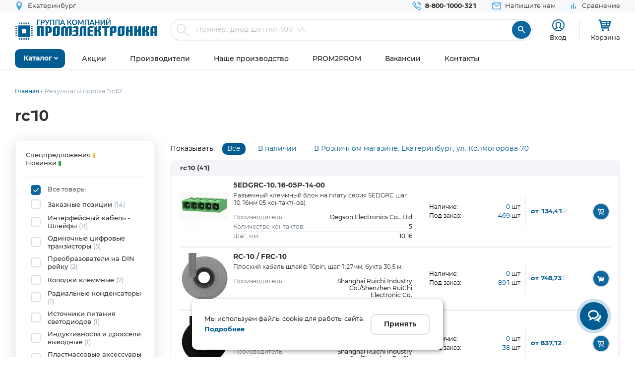

--- FILE ---
content_type: text/html; charset=UTF-8
request_url: https://www.promelec.ru/catalog-popular/rc10/
body_size: 21507
content:


<!DOCTYPE html>
<html xmlns="http://www.w3.org/1999/xhtml" lang="ru">
<head>
    <meta http-equiv="Content-Type" content="text/html; charset=utf-8" />
    <meta name="format-detection" content="telephone=no">
    <meta name="viewport" content="width=device-width, initial-scale=1, user-scalable=no, maximum-scale=1">
    <title>rc10 купить оптом и в розницу</title>
    <meta name="description" content="rc10, Заказные позиции, Интерфейсный кабель - Шлейфы, Одиночные цифровые транзисторы, Преобразователи на DIN рейку, Колодки клеммные, Радиальные конденсаторы, Источники питания светодиодов, Индуктивности и дроссели выводные, Пластмассовые аксессуары, Подложки теплопроводящие, ЧИП резисторы, Наконечники кабельные неразъемные, оптом и в розницу в наличии с доставкой по России" />
    <meta name="keywords" content="" />
    <meta name="color-scheme" content="light">
        
    <link rel="icon" type="image/x-icon" href="https://www.promelec.ru/assets/ws2-bc715fc5/img/favicon.ico" />
    <link rel="preload" as="font" href="https://www.promelec.ru/assets/ws2-bc715fc5/fonts/Montserrat-Regular/Montserrat-Regular.woff2" type="font/woff2" crossorigin="anonymous">
    <link rel="preload" as="font" href="https://www.promelec.ru/assets/ws2-bc715fc5/fonts/Montserrat-Bold/Montserrat-Bold.woff2" type="font/woff2" crossorigin="anonymous">
    <link rel="preload" as="font" href="https://www.promelec.ru/assets/ws2-bc715fc5/fonts/Montserrat-Medium/Montserrat-Medium.woff2" type="font/woff2" crossorigin="anonymous">
    <link rel="preload" as="font" href="https://www.promelec.ru/assets/ws2-bc715fc5/fonts/icomoon/icomoon.woff2?5k7ivm176" type="font/woff2" crossorigin="anonymous">
	
    <link rel="alternate" type="application/rss+xml" href="/news/rss/" title="Промэлектроника — Лента новостей">
    	<link rel="canonical" href="https://www.promelec.ru/catalog-popular/rc10/" />
        <meta property="og:url" content="https://www.promelec.ru/catalog-popular/rc10/"/>
        
        
        
             <meta property="og:type" content="article">
            
    
        
    
    
    <style>
        .loaded .main-wrapper { visibility: hidden; opacity: 0;}.icon-load { background: url(https://www.promelec.ru/assets/ws2-bc715fc5/img/loader.gif) no-repeat left top; width: 40px; height: 40px; position: fixed; left: 50%; top: 50%; margin-left: -20px; margin-top: -20px; display: none; }.loaded .icon-load { display: block; }
    </style>
    <link href="https://www.promelec.ru/assets/ws2-bc715fc5/css/style.min.css?v=1769064273" rel="stylesheet">
<link href="https://www.promelec.ru/assets/ws2-bc715fc5/css/main.css?v=1768202773" rel="stylesheet">
<link href="https://www.promelec.ru/assets/ws2-bc715fc5/css/info.css?v=1665733995" rel="stylesheet" defer="defer">
<link href="https://www.promelec.ru/assets/ws2-bc715fc5/css/tickets.css?v=1665733995" rel="stylesheet" defer="defer">
<link href="https://www.promelec.ru/assets/ws2-bc715fc5/css/intlTelInput.min.css?v=1753351659" rel="stylesheet">
<link href="https://www.promelec.ru/assets/ws2-bc715fc5/css/jquery-ui.min.css?v=1665733995" rel="stylesheet">
<link href="https://www.promelec.ru/assets/ws2-bc715fc5/css/jquery.fancybox.min.css?v=1665733995" rel="stylesheet" defer="defer">
<link href="https://www.promelec.ru/assets/ws2-bc715fc5/css/share.css?v=1768817452" rel="stylesheet">
</head>
<body class="loaded2">
<script>
    var assetPath = 'https://www.promelec.ru/assets/ws2-bc715fc5/js';
</script>
<!-- Counters -->


<!-- Yandex.Metrika counter -->
<script type="text/javascript" >
   (function(m,e,t,r,i,k,a){m[i]=m[i]||function(){(m[i].a=m[i].a||[]).push(arguments)};
   m[i].l=1*new Date();
   for (var j = 0; j < document.scripts.length; j++) {if (document.scripts[j].src === r) { return; }}
   k=e.createElement(t),a=e.getElementsByTagName(t)[0],k.async=1,k.src=r,a.parentNode.insertBefore(k,a)})
   (window, document, "script", "https://mc.yandex.ru/metrika/tag.js", "ym");

   ym(17356369, "init", {
        clickmap:true,
        trackLinks:true,
        accurateTrackBounce:true,
        webvisor:false,
        userParams:{ip: "3.128.95.170"},
        ecommerce:"dataLayer"
   });
</script>
<noscript><div><img src="https://mc.yandex.ru/watch/17356369" style="position:absolute; left:-9999px;" alt="" /></div></noscript>
<!-- /Yandex.Metrika counter -->

<!-- Google tag (gtag.js) -->


<!-- Varioqub experiments -->
<script type="text/javascript">
    (function(e, x, pe, r, i, me, nt){
        e[i]=e[i]||function(){(e[i].a=e[i].a||[]).push(arguments)},
            me=x.createElement(pe),me.async=1,me.src=r,nt=x.getElementsByTagName(pe)[0],nt.parentNode.insertBefore(me,nt)})
    (window, document, 'script', 'https://abt.s3.yandex.net/expjs/latest/exp.js', 'ymab');
    ymab('metrika.17356369', 'init'/*, {clientFeatures}, {callback}*/);
</script>






<!-- BEGIN BODY -->
<div class="main-wrapper">
    <!-- BEGIN HEADER -->
    <header class="inner-header">
    <div class="header-top">
        <div class="wrapper">
            <div class="row justify-content-between">
                <div class="col-6 col-md-4 header-top--left-col">
                    
                    <div class="header-city ">
    <a href="#cities_modal" class="js-fancybox header-nav__link" data-width="500">
        <i class="icon-location"></i>
        <span class="js-city-header header-nav__text">Екатеринбург</span>
    </a>
            <div class="drop-nav">
            <div class="drop-nav__cont">
                <div>
                    <div class="drop-nav__title">Ваш город Екатеринбург?</div>
                    <div class="header-city__buttons">
                        <a href="#" class="js-city-modal-link btn btn-red" data-id="86774" data-name="Екатеринбург">Да</a>
                        <a href="#cities_modal" class="js-fancybox">Нет, выбрать другой</a>
                    </div>
                </div>
            </div>
        </div>
    </div>
                </div>
                <div class="col-6 col-md-8 header-top--right-col ">
                    <ul class="header-nav ">
                        <li class="header-nav__item header-nav__item_phone ">
                            <a href="tel:88001000321" class="header-nav__link">
                                <i class="icon-call"></i>
                                <span class="header-nav__text">8-800-1000-321</span>
                            </a>
                        </li>
                        <li class="header-nav__item hide-mob">
                            <a href="#feedback_modal" class="header-nav__link js-fancybox">
                                <i class="icon-email"></i>
                                <span class="header-nav__text">Напишите нам</span>
                            </a>
                        </li>
                        
                                                                        
                        
                        

    <li class="header-nav__item hide-mob b">
        <a href="/compare/" class="header-nav__link compare-link ">
            <i class="icon-bar_chart"></i>
            <span class="header-nav__text">Сравнение</span>
        </a>
    </li>
                        
                        
                                            </ul>
                </div>
            </div>
        </div>
    </div>
    <div class="header-medium">
        <div class="wrapper">
            <a href="/">
                        <span class="logo">
                                <img src="https://www.promelec.ru/assets/ws2-bc715fc5/img/logo_Promelectronica_1.svg" width="288" height="43" class="js-lazy hide-mob" alt="Группа компания Промэлектроника">
                                <img src="https://www.promelec.ru/assets/ws2-bc715fc5/img/logo_Promelectronica_2.svg" width="40" height="40" class="js-lazy show-mob" alt="Группа компания Промэлектроника">
                        </span>
            </a>
            <div class="box-search">
                <form action="https://www.promelec.ru/search/" method="get">
                    <div class="indeterminate"></div>
                    <div class="search js-search">
                        <span class="search__icon"><i class="icon-search"></i></span>
                        <div class="search__fields">
                            <input id="live-search-input" name="query" type="text" class="search__input js-placeholder"
                                   placeholder="Пример: диод шоттки 40V 1A" autocomplete="off" minlength="2" value="">
                            <div class="live-search-list"></div>
                        </div>
                        <input type="submit" class="search__btn" value="&#xe91e" style="font-family: 'icomoon';">
                                            </div>
                </form>
                <div class="header-search-results" id="searchResults">
                    <div class="header-search-results__inner">
                        <div class="header-search-results__list">
                            <a href="#" class="header-search-results__row header-search-results__row-head">
                                <div class="header-search-results__col col_1"><span class="nowrap">Наименование</span></div>
                                <div class="header-search-results__col col_2"><span class="nowrap">Корпус</span></div>
                                <div class="header-search-results__col col_3"><span class="nowrap">Цена от</span></div>
                                <div class="header-search-results__col col_4"><span class="nowrap">Наличие, шт.</span></div>
                                <div class="header-search-results__col col_5"><span class="nowrap">Под заказ, шт.</span></div>
                                <div class="header-search-results__col col_6"><span class="nowrap">Аналогов, шт.</span></div>
                            </a>
                        </div>
                        <div class="header-search-results__counts">
                            <div class="header-search-results__count">Показаны первые 0 результатов</div>
                            <a href="#" class="btn btn-sm btn-red btn_show-results">Все результаты</a>
                        </div>
                    </div>
                </div>
            </div>
            <div class="user-nav">
                <div class="user-nav__item">
    <ul class="login">
                    <li class="login__item" style="
                display: flex;
                flex-direction: column;
                align-items: center;
                font-size: 13px;
                line-height: 18px;">
                <a href="#login" class="login__icon js-fancybox" style="margin: 3px;" title="Вход"><i class="icon-user" style="font-size: 25px;"></i></a>

                <span class="login__item hide-mob">
                    <a href="#login" class="login__link js-fancybox">Вход</a>
                </span>
            </li>
            <!--<li class="login__item hide-mob">
                <a href="https://www.promelec.ru/reg/" class="login__link">Регистрация</a>
            </li>-->
            </ul>
</div>               
                
                <div class="user-nav__item">
    <a href="/basket/" class="user-basket" title="Корзина">
        <i class="icon-shopping-cart"></i>
        
        
        <span class="user-basket__text hide-mob">Корзина</span>
    </a>
</div>
                            </div>
            
            
            <div class="search-mob" id="searchMob">
                <div class="search-mob__inner">
                    <form action="https://www.promelec.ru/search/" method="get">
                        <input name="query"
                               type="text"
                               required
                               class="search-box"
                               autocomplete="off"
                               minlength="2"
                               placeholder="Введите наименование" value="">
                        <button class="reset-icon js-close-search" type="button"><i class="icon-close"></i></button>
                        <button type="submit" class="search__button"><i class="icon-search"></i></button>
                    </form>
                </div>
            </div>
        </div>
    </div>
    <div class="overlay-header" id="overlaySearch"></div>
    <div class="header-bottom">
        <div class="wrapper">
            <nav class="main-nav">
                <ul class="main-nav-list main-nav-catalog">
                    <li class="main-nav-list__item js-with-drop">
                        <a href="#" class="main-nav-list__link catBtn">
                            <span class="main-nav-list__text">Каталог</span>
                            <i class="icon-arrow-down"></i>
                        </a>

                        						
                        <div class="drop-nav">
    <div class="drop-nav__cont">
        <div class="drop-nav__col drop-nav__col_1">
            <ul class="drop-nav-list">
                <li class="drop-nav-list__item js-drop-nav">
                          <a href="/catalog/" data-title="Весь каталог"  class="drop-nav-list__link">
                            Весь каталог
                          </a>
                </li>
                                    <li class=" js-drop-nav">
                          <a href="/catalog/1/" idhref="1" data-u="/catalog/1/" data-id="1" data-title="Микросхемы" data-order="1" class="drop-nav-list__link">
                            Микросхемы
                            <i class="icon-arrow-right-bold"></i>
                        </a>
                    </li>
                                    <li class=" js-drop-nav">
                          <a href="/catalog/3/" idhref="2" data-u="/catalog/3/" data-id="3" data-title="Диоды и тиристоры" data-order="1" class="drop-nav-list__link">
                            Диоды и тиристоры
                            <i class="icon-arrow-right-bold"></i>
                        </a>
                    </li>
                                    <li class=" js-drop-nav">
                          <a href="/catalog/4/" idhref="3" data-u="/catalog/4/" data-id="4" data-title="Транзисторы" data-order="1" class="drop-nav-list__link">
                            Транзисторы
                            <i class="icon-arrow-right-bold"></i>
                        </a>
                    </li>
                                    <li class=" js-drop-nav">
                          <a href="/catalog/1961/" idhref="4" data-u="/catalog/1961/" data-id="1961" data-title="Оптоэлектроника" data-order="1" class="drop-nav-list__link">
                            Оптоэлектроника
                            <i class="icon-arrow-right-bold"></i>
                        </a>
                    </li>
                                    <li class=" js-drop-nav">
                          <a href="/catalog/5/" idhref="5" data-u="/catalog/5/" data-id="5" data-title="Конденсаторы" data-order="1" class="drop-nav-list__link">
                            Конденсаторы
                            <i class="icon-arrow-right-bold"></i>
                        </a>
                    </li>
                                    <li class=" js-drop-nav">
                          <a href="/catalog/6/" idhref="6" data-u="/catalog/6/" data-id="6" data-title="Резисторы" data-order="1" class="drop-nav-list__link">
                            Резисторы
                            <i class="icon-arrow-right-bold"></i>
                        </a>
                    </li>
                                    <li class=" js-drop-nav">
                          <a href="/catalog/1856/" idhref="7" data-u="/catalog/1856/" data-id="1856" data-title="Индуктивные компоненты" data-order="1" class="drop-nav-list__link">
                            Индуктивные компоненты
                            <i class="icon-arrow-right-bold"></i>
                        </a>
                    </li>
                                    <li class=" js-drop-nav">
                          <a href="/catalog/406/" idhref="8" data-u="/catalog/406/" data-id="406" data-title="Разъемы, Соединители" data-order="1" class="drop-nav-list__link">
                            Разъемы, Соединители
                            <i class="icon-arrow-right-bold"></i>
                        </a>
                    </li>
                                    <li class=" js-drop-nav">
                          <a href="/catalog/240/" idhref="9" data-u="/catalog/240/" data-id="240" data-title="Акустика" data-order="1" class="drop-nav-list__link">
                            Акустика
                            <i class="icon-arrow-right-bold"></i>
                        </a>
                    </li>
                                    <li class=" js-drop-nav">
                          <a href="/catalog/407/" idhref="10" data-u="/catalog/407/" data-id="407" data-title="Переключатели" data-order="1" class="drop-nav-list__link">
                            Переключатели
                            <i class="icon-arrow-right-bold"></i>
                        </a>
                    </li>
                                    <li class=" js-drop-nav">
                          <a href="/catalog/408/" idhref="11" data-u="/catalog/408/" data-id="408" data-title="Реле" data-order="1" class="drop-nav-list__link">
                            Реле
                            <i class="icon-arrow-right-bold"></i>
                        </a>
                    </li>
                                    <li class=" js-drop-nav">
                          <a href="/catalog/409/" idhref="12" data-u="/catalog/409/" data-id="409" data-title="Кварцы, фильтры, осцилляторы" data-order="1" class="drop-nav-list__link">
                            Кварцы, фильтры, осцилляторы
                            <i class="icon-arrow-right-bold"></i>
                        </a>
                    </li>
                                    <li class=" js-drop-nav">
                          <a href="/catalog/411/" idhref="13" data-u="/catalog/411/" data-id="411" data-title="Устройства защиты" data-order="1" class="drop-nav-list__link">
                            Устройства защиты
                            <i class="icon-arrow-right-bold"></i>
                        </a>
                    </li>
                                    <li class=" js-drop-nav">
                          <a href="/catalog/412/" idhref="14" data-u="/catalog/412/" data-id="412" data-title="Электромеханические компоненты" data-order="1" class="drop-nav-list__link">
                            Электромеханические компоненты
                            <i class="icon-arrow-right-bold"></i>
                        </a>
                    </li>
                                    <li class=" js-drop-nav">
                          <a href="/catalog/413/" idhref="15" data-u="/catalog/413/" data-id="413" data-title="Готовые изделия" data-order="1" class="drop-nav-list__link">
                            Готовые изделия
                            <i class="icon-arrow-right-bold"></i>
                        </a>
                    </li>
                                    <li class=" js-drop-nav">
                          <a href="/catalog/1699/" idhref="16" data-u="/catalog/1699/" data-id="1699" data-title="Источники питания" data-order="1" class="drop-nav-list__link">
                            Источники питания
                            <i class="icon-arrow-right-bold"></i>
                        </a>
                    </li>
                                    <li class=" js-drop-nav">
                          <a href="/catalog/1640/" idhref="17" data-u="/catalog/1640/" data-id="1640" data-title="Беспроводное оборудование" data-order="1" class="drop-nav-list__link">
                            Беспроводное оборудование
                            <i class="icon-arrow-right-bold"></i>
                        </a>
                    </li>
                                    <li class=" js-drop-nav">
                          <a href="/catalog/1712/" idhref="18" data-u="/catalog/1712/" data-id="1712" data-title="Промышленная автоматизация" data-order="1" class="drop-nav-list__link">
                            Промышленная автоматизация
                            <i class="icon-arrow-right-bold"></i>
                        </a>
                    </li>
                                    <li class=" js-drop-nav">
                          <a href="/catalog/1812/" idhref="19" data-u="/catalog/1812/" data-id="1812" data-title="Средства разработки, конструкторы" data-order="1" class="drop-nav-list__link">
                            Средства разработки, конструкторы
                            <i class="icon-arrow-right-bold"></i>
                        </a>
                    </li>
                                    <li class=" js-drop-nav">
                          <a href="/catalog/1770/" idhref="20" data-u="/catalog/1770/" data-id="1770" data-title="Датчики" data-order="1" class="drop-nav-list__link">
                            Датчики
                            <i class="icon-arrow-right-bold"></i>
                        </a>
                    </li>
                                    <li class=" js-drop-nav">
                          <a href="/catalog/1691/" idhref="21" data-u="/catalog/1691/" data-id="1691" data-title="Светотехнические изделия" data-order="1" class="drop-nav-list__link">
                            Светотехнические изделия
                            <i class="icon-arrow-right-bold"></i>
                        </a>
                    </li>
                                    <li class=" js-drop-nav">
                          <a href="/catalog/2082/" idhref="22" data-u="/catalog/2082/" data-id="2082" data-title="Измерительные приборы" data-order="1" class="drop-nav-list__link">
                            Измерительные приборы
                            <i class="icon-arrow-right-bold"></i>
                        </a>
                    </li>
                                    <li class=" js-drop-nav">
                          <a href="/catalog/2207/" idhref="23" data-u="/catalog/2207/" data-id="2207" data-title="Паяльное оборудование" data-order="1" class="drop-nav-list__link">
                            Паяльное оборудование
                            <i class="icon-arrow-right-bold"></i>
                        </a>
                    </li>
                                    <li class=" js-drop-nav">
                          <a href="/catalog/2543/" idhref="997" data-u="/catalog/2543/" data-id="2543" data-title="Заказные позиции" data-order="1" class="drop-nav-list__link">
                            Заказные позиции
                            <i class="icon-arrow-right-bold"></i>
                        </a>
                    </li>
                                    <li class=" js-drop-nav">
                          <a href="/catalog/5001738/" idhref="1145" data-u="/catalog/5001738/" data-id="5001738" data-title="Соединители для электротехники, компоненты АСУТП" data-order="1" class="drop-nav-list__link">
                            Соединители для электротехники, компоненты АСУТП
                            <i class="icon-arrow-right-bold"></i>
                        </a>
                    </li>
                                    <li class=" js-drop-nav">
                          <a href="/catalog/2738/" idhref="1406" data-u="/catalog/2738/" data-id="2738" data-title="Электротехника Degson" data-order="1" class="drop-nav-list__link">
                            Электротехника Degson
                            <i class="icon-arrow-right-bold"></i>
                        </a>
                    </li>
                                    <li class=" js-drop-nav">
                          <a href="/catalog/2805/" idhref="1890" data-u="/catalog/2805/" data-id="2805" data-title="Электрооборудование" data-order="1" class="drop-nav-list__link">
                            Электрооборудование
                            <i class="icon-arrow-right-bold"></i>
                        </a>
                    </li>
                                    <li class=" js-drop-nav">
                          <a href="/catalog/3272/" idhref="2319" data-u="/catalog/3272/" data-id="3272" data-title="Инструмент" data-order="1" class="drop-nav-list__link">
                            Инструмент
                            <i class="icon-arrow-right-bold"></i>
                        </a>
                    </li>
                                    <li class=" js-drop-nav">
                          <a href="/catalog/5203/" idhref="2469" data-u="/catalog/5203/" data-id="5203" data-title="Низковольтное оборудование" data-order="1" class="drop-nav-list__link">
                            Низковольтное оборудование
                            <i class="icon-arrow-right-bold"></i>
                        </a>
                    </li>
                                    <li class=" js-drop-nav">
                          <a href="/catalog/5290/" idhref="2542" data-u="/catalog/5290/" data-id="5290" data-title="Щитовое оборудование" data-order="1" class="drop-nav-list__link">
                            Щитовое оборудование
                            <i class="icon-arrow-right-bold"></i>
                        </a>
                    </li>
                                    <li class=" js-drop-nav">
                          <a href="/catalog/5162/" idhref="2554" data-u="/catalog/5162/" data-id="5162" data-title="Кабельно-проводниковая продукция и изделия для прокладки кабеля" data-order="1" class="drop-nav-list__link">
                            Кабельно-проводниковая продукция и изделия для прокладки кабеля
                            <i class="icon-arrow-right-bold"></i>
                        </a>
                    </li>
                                    <li class=" js-drop-nav">
                          <a href="/catalog/5307/" idhref="2666" data-u="/catalog/5307/" data-id="5307" data-title="Электроустановочное оборудование" data-order="1" class="drop-nav-list__link">
                            Электроустановочное оборудование
                            <i class="icon-arrow-right-bold"></i>
                        </a>
                    </li>
                                    <li class=" js-drop-nav">
                          <a href="/catalog/5481/" idhref="2747" data-u="/catalog/5481/" data-id="5481" data-title="Крепеж и метизы" data-order="1" class="drop-nav-list__link">
                            Крепеж и метизы
                            <i class="icon-arrow-right-bold"></i>
                        </a>
                    </li>
                                    <li class=" js-drop-nav">
                          <a href="/catalog/5471/" idhref="2748" data-u="/catalog/5471/" data-id="5471" data-title="Автоматизация" data-order="1" class="drop-nav-list__link">
                            Автоматизация
                            <i class="icon-arrow-right-bold"></i>
                        </a>
                    </li>
                            </ul>
        </div>
		<div class="drop-nav__col drop-nav__col_2"></div>
		<div class="drop-nav__col drop-nav__col_3"></div>
		
                           
                                </div>
</div>
						
                       

                    </li>
                </ul>


                <ul class="main-nav-list main-nav-mob">
                    <li class="main-nav-list__contact show-mob">
                        <ul class="header-nav">
                            <li class="header-nav__item header-nav__item_phone">
                                <a href="tel:88001000321" class="header-nav__link">
                                    <i class="icon-call"></i>
                                    <span class="header-nav__text">8 800 1000-321</span>
                                </a>
                            </li>
                            <li class="header-nav__item">
                                <a href="#feedback_modal" class="header-nav__link js-fancybox">
                                    <i class="icon-email"></i>
                                    <span class="header-nav__text">Напишите нам</span>
                                </a>
                            </li>
                        </ul>
                    </li>

                    
                            <li class="main-nav-list__item ">
        <a href="https://www.promelec.ru/discounts/" class="main-nav-list__link">
            <span class="main-nav-list__text">Акции</span>
                    </a>

        
    </li>
        <li class="main-nav-list__item ">
        <a href="https://www.promelec.ru/brands/" class="main-nav-list__link">
            <span class="main-nav-list__text">Производители</span>
                    </a>

        
    </li>
        <li class="main-nav-list__item ">
        <a href="https://www.promelec.ru/production/" class="main-nav-list__link">
            <span class="main-nav-list__text">Наше производство</span>
                    </a>

        
    </li>
        <li class="main-nav-list__item ">
        <a href="https://office.promelec.ru/info//" class="main-nav-list__link">
            <span class="main-nav-list__text">PROM2PROM</span>
                    </a>

        
    </li>
        <li class="main-nav-list__item ">
        <a href="https://www.promelec.ru/jobs/" class="main-nav-list__link">
            <span class="main-nav-list__text">Вакансии</span>
                    </a>

        
    </li>
        <li class="main-nav-list__item ">
        <a href="https://www.promelec.ru/contacts/" class="main-nav-list__link">
            <span class="main-nav-list__text">Контакты</span>
                    </a>

        
    </li>


                </ul>
                <a href="#" class="button-nav show-tablet js-button-nav">
                    <span class="button-nav__text">Меню</span>
                    <span class="button-nav__icon">
                            <span></span>
                            <span></span>
                            <span></span>
                            </span>
                </a>
            </nav>
        </div>
    </div>
</header>
    <!-- HEADER EOF   -->
    
    <!-- BEGIN CONTENT -->
    <main class="content">
        <div class="wrapper">
            
            <div class="box-bread-crumbs">
    <ul class="bread-crambs" itemscope itemtype="https://schema.org/BreadcrumbList">
		        			            <li class="bread-crambs__item" itemprop="itemListElement" itemscope itemtype="https://schema.org/ListItem">
                                    <a href="/" class="bread-crambs__link " itemprop="item"><span itemprop="name">Главная</span></a><meta itemprop="position" content="1" />
                                                </li>
        			            <li class="bread-crambs__item" itemprop="itemListElement" itemscope itemtype="https://schema.org/ListItem">
                                   <span itemprop="name">Результаты поиска "rc10"</span><meta itemprop="position" content="2" />
                            </li>
            </ul>
</div>
    
<style> 
@media screen and (max-width: 767px) {
 
    .box-bread-crumbs {
            background-color: var(--gray-light);
    padding: 10px;
    margin: 10px 0;
    border-radius: var(--radius);
    }
    
    
 .bread-crambs__item, .bread-crambs__item:first-child {
        display: inline-block;
    }
    .bread-crambs__item a::after {
        content: "";
    }
 .bread-crambs__item:not(:nth-last-child(2)) {
        display: inline-block;
       display: none; 
    }
 .bread-crambs__item::before {
        font-family: icomoon;
        content: "\e901";
    }   
}
</style>    

                
    
    <h1>rc10</h1>
    <div class="box-promo-page box-spec-page">
        <div class="box-faset box-new-products box-spec">
            <div class="row">
                <div class="col-12 col-xl-3 aside-filter-col hide-mob">
                    <a href="#" class="btn btn-border show-lg show-mob-filter js-show-mob-filter">Фильтр</a>
                    <div class="aside-filter">
                        <div class="search-legend aside-filter__item">
                            <ul>
                                <li><span class="label-text">Спецпредложения <span class="label-circle label-circle_yellow"></span></span></li>
                                                               <li><span class="label-text">Новинки <span class="label-circle label-circle_green"></span></span></li>
                            </ul>
                        </div>
                        <ul class="list-check jsSpecFilter">
                            <li class="list-check__item">
                                <label class="list-check__label">
                                    <input id="filter-all" type="checkbox" name="new-products" checked>
                                    <span class="list-check__icon"><i class="icon-chek"></i></span>
                                    <span class="label-text">Все товары</span>
                                </label>
                            </li>
                                                            <li class="list-check__item">
                                    <label class="list-check__label">
                                        <input type="checkbox"
                                               name="new-products" 
                                               data-spec-filter="999">
                                        <span class="list-check__icon"><i class="icon-chek"></i></span>
                                        <span class="label-text">Заказные позиции <span>(14)</span></span>
                                    </label>
                                </li>
                                                            <li class="list-check__item">
                                    <label class="list-check__label">
                                        <input type="checkbox"
                                               name="new-products" 
                                               data-spec-filter="645">
                                        <span class="list-check__icon"><i class="icon-chek"></i></span>
                                        <span class="label-text">Интерфейсный кабель - Шлейфы <span>(11)</span></span>
                                    </label>
                                </li>
                                                            <li class="list-check__item">
                                    <label class="list-check__label">
                                        <input type="checkbox"
                                               name="new-products" 
                                               data-spec-filter="768">
                                        <span class="list-check__icon"><i class="icon-chek"></i></span>
                                        <span class="label-text">Одиночные цифровые транзисторы <span>(5)</span></span>
                                    </label>
                                </li>
                                                            <li class="list-check__item">
                                    <label class="list-check__label">
                                        <input type="checkbox"
                                               name="new-products" 
                                               data-spec-filter="329">
                                        <span class="list-check__icon"><i class="icon-chek"></i></span>
                                        <span class="label-text">Преобразователи на DIN рейку <span>(2)</span></span>
                                    </label>
                                </li>
                                                            <li class="list-check__item">
                                    <label class="list-check__label">
                                        <input type="checkbox"
                                               name="new-products" 
                                               data-spec-filter="405">
                                        <span class="list-check__icon"><i class="icon-chek"></i></span>
                                        <span class="label-text">Колодки клеммные <span>(2)</span></span>
                                    </label>
                                </li>
                                                            <li class="list-check__item">
                                    <label class="list-check__label">
                                        <input type="checkbox"
                                               name="new-products" 
                                               data-spec-filter="231">
                                        <span class="list-check__icon"><i class="icon-chek"></i></span>
                                        <span class="label-text">Радиальные конденсаторы <span>(1)</span></span>
                                    </label>
                                </li>
                                                            <li class="list-check__item">
                                    <label class="list-check__label">
                                        <input type="checkbox"
                                               name="new-products" 
                                               data-spec-filter="375">
                                        <span class="list-check__icon"><i class="icon-chek"></i></span>
                                        <span class="label-text">Источники питания светодиодов <span>(1)</span></span>
                                    </label>
                                </li>
                                                            <li class="list-check__item">
                                    <label class="list-check__label">
                                        <input type="checkbox"
                                               name="new-products" 
                                               data-spec-filter="414">
                                        <span class="list-check__icon"><i class="icon-chek"></i></span>
                                        <span class="label-text">Индуктивности и дроссели выводные <span>(1)</span></span>
                                    </label>
                                </li>
                                                            <li class="list-check__item">
                                    <label class="list-check__label">
                                        <input type="checkbox"
                                               name="new-products" 
                                               data-spec-filter="634">
                                        <span class="list-check__icon"><i class="icon-chek"></i></span>
                                        <span class="label-text">Пластмассовые аксессуары <span>(1)</span></span>
                                    </label>
                                </li>
                                                            <li class="list-check__item">
                                    <label class="list-check__label">
                                        <input type="checkbox"
                                               name="new-products" 
                                               data-spec-filter="703">
                                        <span class="list-check__icon"><i class="icon-chek"></i></span>
                                        <span class="label-text">Подложки теплопроводящие <span>(1)</span></span>
                                    </label>
                                </li>
                                                            <li class="list-check__item">
                                    <label class="list-check__label">
                                        <input type="checkbox"
                                               name="new-products" 
                                               data-spec-filter="725">
                                        <span class="list-check__icon"><i class="icon-chek"></i></span>
                                        <span class="label-text">ЧИП резисторы <span>(1)</span></span>
                                    </label>
                                </li>
                                                            <li class="list-check__item">
                                    <label class="list-check__label">
                                        <input type="checkbox"
                                               name="new-products" 
                                               data-spec-filter="2379">
                                        <span class="list-check__icon"><i class="icon-chek"></i></span>
                                        <span class="label-text">Наконечники кабельные неразъемные <span>(1)</span></span>
                                    </label>
                                </li>
                                                    </ul>
                    </div>
                </div>
                        <!-- -->
                 <div class="col-12 col-xl-9">
    <div class="faset-sorting-line">
            <ul class="faset-sort hide-mob">
                <li>
                    <div class="col-sort sort-title">
                        Показывать:
                    </div>
                    <div class="col-sort  sort-item_1">
                        <a href="#" class="jsSort active" data-field="all">Все</a>
                    </div>
                    <div class="col-sort  sort-item_2">
                        <a href="#" class="jsSort " data-field="instock">В наличии</a>
                    </div>
                    <div class="col-sort  sort-item_3">
                        <a href="#" class="jsSort " data-field="kolm">В Розничном магазине. Екатеринбург, ул. Колмогорова 70</a>
                    </div>

                </li>

                <li>
                    <div class="view-group hide-tab">
                        <a href="#" class="viewBtn sel-view" data-value="compact" title="Компактный вид"><i class="icon-list" ></i></a>
                        <a href="#" class="viewBtn " data-value="table"  title="Табличный вид"><i class="icon-table"></i></a>
                    </div>
                </li>
            </ul>
    </div>
                   
                    
    <div class="box-faset-list">

            <div class="box-faset-list__left">

                <div class="table-goods-list-left">
                    <div class="faset-list__category hide-mob">rc10 <span>(41)</span></div>
                    <div class="table-list faset-table js-faset-table">
                        <div class="js-block">
                            <div class="js-items">
                                                                                                                                                                                                                                                                                                                                                                

                                    <div class="table-list__item ">
                                        <div class="col-table col-table_1">
                                            <div class="product-preview">
                                                                                                                                                                                                                                                           <a href="https://www.promelec.ru/product/395657/" >
                                                        <img  data-src="/fs/cache/3d/cd/42/ac/496310009589502f15496442.jpg" class="js-lazy product-img" alt="" style="background-color: #f4f5f8;"/>
                                                    </a>
                                                                                                                                                         
                                                
                                                
                                                
                                                
                                               
                                                <span class="product-preview__text">
                                                    <a href="https://www.promelec.ru/product/395657/" class="product-preview__title link-title" title="5EDGRC-10.16-05P-14-00">5EDGRC-10.16-05P-14-00</a>
                                                    <span class="product-preview__code" style="padding-bottom: 12px;color: #303030;font-size: 12px;">Разъемный клеммный блок на плату серия 5EDGRC шаг 10.16мм 05 контакт(-ов) </span> 
                                                    
                                                    <div class="param-row">
                                                    <div class="param-cell ">Производитель:</div><div class="param-cell">Degson Electronics Co., Ltd</i></div></div>
                                                
                                                                                                    <div class="param-row">
                                                                                                                                                                    <div class="param-cell hide-mob">Количество контактов:</div><div class="param-cell hide-mob">5</div>
                                                                                                        </div>     
                                                                                                    <div class="param-row">
                                                                                                                                                                    <div class="param-cell hide-mob">Шаг, мм:</div><div class="param-cell hide-mob">10.16</div>
                                                                                                        </div>     
                                                                                                </span>
                                            </div>
                                        </div>
                                         
                                                                                    <div class="col-table col-table_2">
                                                <div class="col-table-amount" style="padding: 5px 0;width: 100%;" >
                                                            <div style="display: flex;">
                                                                    <div class="table-list__mob-title " style="font-size:12px; flex-grow: 1;">Наличие:</div>
                                                                    <div class="table-list__counter" style="flex-grow: 1; text-align: right;"><span style="color: var(--price-color);">0</span> <span>шт</span></div><br/>
                                                            </div>
                                                            <div style="display: flex;">
                                                                    <div class="table-list__mob-title " style="font-size:12px; flex-grow: 1;">Под заказ:</div>
                                                                    <div class="table-list__counter" style="flex-grow: 1; text-align: right;"><span style="color: var(--price-color);">469</span> <span>шт</span></div>
                                                            </div>

                                                                                                                    </div>
                                                                                            </div>
                                            <div class="col-table col-table_3">
                                                <div class="table-list__mob-title show-mob">Цена от:</div>
                                                <span class="table-list__price price-color">от 134,41<span class="rub">₽</span></span>
                                            </div>
                                            <div class="col-table col-table_5">
                                                
                                                                                                                                                     <a data-fancybox="quick-basket" data-type="ajax"
                                                   data-src="/directrequest/orders/basket/get-quick-add-to-basket-window.html/?id=140960"
                                                   class="basket-icon-link  jsAddGoodsToBasketInList"><i class="icon-shopping-cart"></i></a>
                                                     
                                                
                                                
                                            </div>
                                                                            </div>
                                                                                                                                                                                                                                                                                                                                

                                    <div class="table-list__item ">
                                        <div class="col-table col-table_1">
                                            <div class="product-preview">
                                                                                                                                                                                                                                                           <a href="https://www.promelec.ru/product/439667/" >
                                                        <img  data-src="/fs/cache/3e/b5/15/63/cda0b25eb26212a2fa961fee.jpg" class="js-lazy product-img" alt="" style="background-color: #f4f5f8;"/>
                                                    </a>
                                                                                                                                                         
                                                
                                                
                                                
                                                
                                               
                                                <span class="product-preview__text">
                                                    <a href="https://www.promelec.ru/product/439667/" class="product-preview__title link-title" title="RC-10 / FRC-10">RC-10 / FRC-10</a>
                                                    <span class="product-preview__code" style="padding-bottom: 12px;color: #303030;font-size: 12px;">Плоский кабель шлейф 10pin, шаг 1.27мм, бухта 30,5 м. </span> 
                                                    
                                                    <div class="param-row">
                                                    <div class="param-cell ">Производитель:</div><div class="param-cell">Shanghai Ruichi Industry Co./Shenzhen RuiChi Electronic Co.</i></div></div>
                                                
                                                                                                </span>
                                            </div>
                                        </div>
                                         
                                                                                    <div class="col-table col-table_2">
                                                <div class="col-table-amount" style="padding: 5px 0;width: 100%;" >
                                                            <div style="display: flex;">
                                                                    <div class="table-list__mob-title " style="font-size:12px; flex-grow: 1;">Наличие:</div>
                                                                    <div class="table-list__counter" style="flex-grow: 1; text-align: right;"><span style="color: var(--price-color);">0</span> <span>шт</span></div><br/>
                                                            </div>
                                                            <div style="display: flex;">
                                                                    <div class="table-list__mob-title " style="font-size:12px; flex-grow: 1;">Под заказ:</div>
                                                                    <div class="table-list__counter" style="flex-grow: 1; text-align: right;"><span style="color: var(--price-color);">891</span> <span>шт</span></div>
                                                            </div>

                                                                                                                    </div>
                                                                                            </div>
                                            <div class="col-table col-table_3">
                                                <div class="table-list__mob-title show-mob">Цена от:</div>
                                                <span class="table-list__price price-color">от 748,73<span class="rub">₽</span></span>
                                            </div>
                                            <div class="col-table col-table_5">
                                                
                                                                                                                                                     <a data-fancybox="quick-basket" data-type="ajax"
                                                   data-src="/directrequest/orders/basket/get-quick-add-to-basket-window.html/?id=196466"
                                                   class="basket-icon-link  jsAddGoodsToBasketInList"><i class="icon-shopping-cart"></i></a>
                                                     
                                                
                                                
                                            </div>
                                                                            </div>
                                                                                                                                                                                                                                                                                                                                

                                    <div class="table-list__item ">
                                        <div class="col-table col-table_1">
                                            <div class="product-preview">
                                                                                                                                                                                                                                                           <a href="https://www.promelec.ru/product/439666/" >
                                                        <img  data-src="/fs/cache/c9/3a/48/36/906b926a54abe0a59f229892.jpg" class="js-lazy product-img" alt="" style="background-color: #f4f5f8;"/>
                                                    </a>
                                                                                                                                                         
                                                
                                                
                                                
                                                
                                               
                                                <span class="product-preview__text">
                                                    <a href="https://www.promelec.ru/product/439666/" class="product-preview__title link-title" title="RC-10  BLACK">RC-10  BLACK</a>
                                                    <span class="product-preview__code" style="padding-bottom: 12px;color: #303030;font-size: 12px;">Плоский кабель шлейф 10pin, шаг 1.27мм, бухта 30,5 м. цвет черный </span> 
                                                    
                                                    <div class="param-row">
                                                    <div class="param-cell ">Производитель:</div><div class="param-cell">Shanghai Ruichi Industry Co./Shenzhen RuiChi Electronic Co.</i></div></div>
                                                
                                                                                                </span>
                                            </div>
                                        </div>
                                         
                                                                                    <div class="col-table col-table_2">
                                                <div class="col-table-amount" style="padding: 5px 0;width: 100%;" >
                                                            <div style="display: flex;">
                                                                    <div class="table-list__mob-title " style="font-size:12px; flex-grow: 1;">Наличие:</div>
                                                                    <div class="table-list__counter" style="flex-grow: 1; text-align: right;"><span style="color: var(--price-color);">0</span> <span>шт</span></div><br/>
                                                            </div>
                                                            <div style="display: flex;">
                                                                    <div class="table-list__mob-title " style="font-size:12px; flex-grow: 1;">Под заказ:</div>
                                                                    <div class="table-list__counter" style="flex-grow: 1; text-align: right;"><span style="color: var(--price-color);">38</span> <span>шт</span></div>
                                                            </div>

                                                                                                                    </div>
                                                                                            </div>
                                            <div class="col-table col-table_3">
                                                <div class="table-list__mob-title show-mob">Цена от:</div>
                                                <span class="table-list__price price-color">от 837,12<span class="rub">₽</span></span>
                                            </div>
                                            <div class="col-table col-table_5">
                                                
                                                                                                                                                     <a data-fancybox="quick-basket" data-type="ajax"
                                                   data-src="/directrequest/orders/basket/get-quick-add-to-basket-window.html/?id=196465"
                                                   class="basket-icon-link  jsAddGoodsToBasketInList"><i class="icon-shopping-cart"></i></a>
                                                     
                                                
                                                
                                            </div>
                                                                            </div>
                                                                                                                                                                                                                                                                                                                                

                                    <div class="table-list__item ">
                                        <div class="col-table col-table_1">
                                            <div class="product-preview">
                                                                                                                                                                                                                                                           <a href="https://www.promelec.ru/product/439668/" >
                                                        <img  data-src="/fs/cache/d9/1b/f8/34/6f308fb6c7db0c6545eea210.jpg" class="js-lazy product-img" alt="" style="background-color: #f4f5f8;"/>
                                                    </a>
                                                                                                                                                         
                                                
                                                
                                                
                                                
                                               
                                                <span class="product-preview__text">
                                                    <a href="https://www.promelec.ru/product/439668/" class="product-preview__title link-title" title="RC-10 COLOR 22AWG CU PITCH 1.7 MM">RC-10 COLOR 22AWG CU PITCH 1.7 MM</a>
                                                    <span class="product-preview__code" style="padding-bottom: 12px;color: #303030;font-size: 12px;">Плоский кабель шлейф 10pin, шаг 1.7мм, бухта 30,5 м. цветной </span> 
                                                    
                                                    <div class="param-row">
                                                    <div class="param-cell ">Производитель:</div><div class="param-cell">Shanghai Ruichi Industry Co./Shenzhen RuiChi Electronic Co.</i></div></div>
                                                
                                                                                                </span>
                                            </div>
                                        </div>
                                         
                                                                                    <div class="col-table col-table_2">
                                                <div class="col-table-amount" style="padding: 5px 0;width: 100%;" >
                                                            <div style="display: flex;">
                                                                    <div class="table-list__mob-title " style="font-size:12px; flex-grow: 1;">Наличие:</div>
                                                                    <div class="table-list__counter" style="flex-grow: 1; text-align: right;"><span style="color: var(--price-color);">0</span> <span>шт</span></div><br/>
                                                            </div>
                                                            <div style="display: flex;">
                                                                    <div class="table-list__mob-title " style="font-size:12px; flex-grow: 1;">Под заказ:</div>
                                                                    <div class="table-list__counter" style="flex-grow: 1; text-align: right;"><span style="color: var(--price-color);">36</span> <span>шт</span></div>
                                                            </div>

                                                                                                                    </div>
                                                                                            </div>
                                            <div class="col-table col-table_3">
                                                <div class="table-list__mob-title show-mob">Цена от:</div>
                                                <span class="table-list__price price-color">от 4 964,09<span class="rub">₽</span></span>
                                            </div>
                                            <div class="col-table col-table_5">
                                                
                                                                                                                                                     <a data-fancybox="quick-basket" data-type="ajax"
                                                   data-src="/directrequest/orders/basket/get-quick-add-to-basket-window.html/?id=196467"
                                                   class="basket-icon-link  jsAddGoodsToBasketInList"><i class="icon-shopping-cart"></i></a>
                                                     
                                                
                                                
                                            </div>
                                                                            </div>
                                                                                                                                                                                                                                                                                                                                

                                    <div class="table-list__item ">
                                        <div class="col-table col-table_1">
                                            <div class="product-preview">
                                                                                                                                                                                                                                                           <a href="https://www.promelec.ru/product/439669/" >
                                                        <img  data-src="/fs/cache/06/32/85/c8/38c0e57dacc8fedf00cb7466.jpg" class="js-lazy product-img" alt="" style="background-color: #f4f5f8;"/>
                                                    </a>
                                                                                                                                                         
                                                
                                                
                                                
                                                
                                               
                                                <span class="product-preview__text">
                                                    <a href="https://www.promelec.ru/product/439669/" class="product-preview__title link-title" title="RC-10 COLOR 24AWG CU PITCH 1.5 MM">RC-10 COLOR 24AWG CU PITCH 1.5 MM</a>
                                                    <span class="product-preview__code" style="padding-bottom: 12px;color: #303030;font-size: 12px;">Плоский кабель шлейф 10pin, шаг 1.5мм, бухта 30,5 м. цветной </span> 
                                                    
                                                    <div class="param-row">
                                                    <div class="param-cell ">Производитель:</div><div class="param-cell">Shanghai Ruichi Industry Co./Shenzhen RuiChi Electronic Co.</i></div></div>
                                                
                                                                                                </span>
                                            </div>
                                        </div>
                                         
                                                                                    <div class="col-table col-table_2">
                                                <div class="col-table-amount" style="padding: 5px 0;width: 100%;" >
                                                            <div style="display: flex;">
                                                                    <div class="table-list__mob-title " style="font-size:12px; flex-grow: 1;">Наличие:</div>
                                                                    <div class="table-list__counter" style="flex-grow: 1; text-align: right;"><span style="color: var(--price-color);">0</span> <span>шт</span></div><br/>
                                                            </div>
                                                            <div style="display: flex;">
                                                                    <div class="table-list__mob-title " style="font-size:12px; flex-grow: 1;">Под заказ:</div>
                                                                    <div class="table-list__counter" style="flex-grow: 1; text-align: right;"><span style="color: var(--price-color);">32</span> <span>шт</span></div>
                                                            </div>

                                                                                                                    </div>
                                                                                            </div>
                                            <div class="col-table col-table_3">
                                                <div class="table-list__mob-title show-mob">Цена от:</div>
                                                <span class="table-list__price price-color">от 3 339,67<span class="rub">₽</span></span>
                                            </div>
                                            <div class="col-table col-table_5">
                                                
                                                                                                                                                     <a data-fancybox="quick-basket" data-type="ajax"
                                                   data-src="/directrequest/orders/basket/get-quick-add-to-basket-window.html/?id=196468"
                                                   class="basket-icon-link  jsAddGoodsToBasketInList"><i class="icon-shopping-cart"></i></a>
                                                     
                                                
                                                
                                            </div>
                                                                            </div>
                                                                                                                                                                                                                                                                                                                                

                                    <div class="table-list__item ">
                                        <div class="col-table col-table_1">
                                            <div class="product-preview">
                                                                                                                                                                                                                                                           <a href="https://www.promelec.ru/product/403861/" class="product-preview__img">
                                                        <svg class="icon-preview-img">
                                                        <use xlink:href="https://www.promelec.ru/assets/ws2-bc715fc5/img/sprite.svg#preview-img"></use>
                                                        </svg>
                                                    </a>
                                                                                                     
                                                
                                                
                                                
                                                
                                               
                                                <span class="product-preview__text">
                                                    <a href="https://www.promelec.ru/product/403861/" class="product-preview__title link-title" title="RC-10 F0801-10PAF000R">RC-10 F0801-10PAF000R</a>
                                                    <span class="product-preview__code" style="padding-bottom: 12px;color: #303030;font-size: 12px;">Плоский кабель шлейф 10pin, шаг 1.27мм, бухта 30,5 м. </span> 
                                                    
                                                    <div class="param-row">
                                                    <div class="param-cell ">Производитель:</div><div class="param-cell">Hsuan Mao Technology. Co. Ltd</i></div></div>
                                                
                                                                                                </span>
                                            </div>
                                        </div>
                                         
                                                                                    <div class="col-table col-table_2">
                                                <div class="col-table-amount" style="padding: 5px 0;width: 100%;" >
                                                            <div style="display: flex;">
                                                                    <div class="table-list__mob-title " style="font-size:12px; flex-grow: 1;">Наличие:</div>
                                                                    <div class="table-list__counter" style="flex-grow: 1; text-align: right;"><span style="color: var(--price-color);">0</span> <span>шт</span></div><br/>
                                                            </div>
                                                            <div style="display: flex;">
                                                                    <div class="table-list__mob-title " style="font-size:12px; flex-grow: 1;">Под заказ:</div>
                                                                    <div class="table-list__counter" style="flex-grow: 1; text-align: right;"><span style="color: var(--price-color);">672</span> <span>шт</span></div>
                                                            </div>

                                                                                                                    </div>
                                                                                            </div>
                                            <div class="col-table col-table_3">
                                                <div class="table-list__mob-title show-mob">Цена от:</div>
                                                <span class="table-list__price price-color">от 1 262,94<span class="rub">₽</span></span>
                                            </div>
                                            <div class="col-table col-table_5">
                                                
                                                                                                                                                     <a data-fancybox="quick-basket" data-type="ajax"
                                                   data-src="/directrequest/orders/basket/get-quick-add-to-basket-window.html/?id=946475"
                                                   class="basket-icon-link  jsAddGoodsToBasketInList"><i class="icon-shopping-cart"></i></a>
                                                     
                                                
                                                
                                            </div>
                                                                            </div>
                                                                                                                                                                                                                                                                                                                                

                                    <div class="table-list__item ">
                                        <div class="col-table col-table_1">
                                            <div class="product-preview">
                                                                                                                                                                                                                                                           <a href="https://www.promelec.ru/product/389759/" >
                                                        <img  data-src="/fs/cache/59/2d/b2/2d/a1fd83c9519ac370734bfa04.jpg" class="js-lazy product-img" alt="" style="background-color: #f4f5f8;"/>
                                                    </a>
                                                                                                                                                         
                                                
                                                
                                                
                                                
                                               
                                                <span class="product-preview__text">
                                                    <a href="https://www.promelec.ru/product/389759/" class="product-preview__title link-title" title="RC-10">RC-10</a>
                                                    <span class="product-preview__code" style="padding-bottom: 12px;color: #303030;font-size: 12px;">Плоский кабель шлейф 10pin, шаг 1.27мм, метражом </span> 
                                                    
                                                    <div class="param-row">
                                                    <div class="param-cell ">Производитель:</div><div class="param-cell">BrownBear</i></div></div>
                                                
                                                                                                </span>
                                            </div>
                                        </div>
                                         
                                                                                    <div class="col-table col-table_2">
                                                <div class="col-table-amount" style="padding: 5px 0;width: 100%;" >
                                                            <div style="display: flex;">
                                                                    <div class="table-list__mob-title " style="font-size:12px; flex-grow: 1;">Наличие:</div>
                                                                    <div class="table-list__counter" style="flex-grow: 1; text-align: right;"><span style="color: var(--price-color);">0</span> <span>м</span></div><br/>
                                                            </div>
                                                            <div style="display: flex;">
                                                                    <div class="table-list__mob-title " style="font-size:12px; flex-grow: 1;">Под заказ:</div>
                                                                    <div class="table-list__counter" style="flex-grow: 1; text-align: right;"><span style="color: var(--price-color);">356</span> <span>м</span></div>
                                                            </div>

                                                             
                                                            <div style="display: flex;">
                                                                    <div class="table-list__mob-title " style="font-size:12px; flex-grow: 1;">Аналоги:</div>
                                                                    <div class="table-list__counter" style="flex-grow: 1; text-align: right;"><span style="color: var(--price-color);">25 031</span> <span>м</span></div>
                                                            </div>
                                                                                                                    </div>
                                                                                            </div>
                                            <div class="col-table col-table_3">
                                                <div class="table-list__mob-title show-mob">Цена от:</div>
                                                <span class="table-list__price price-color">от 226,36<span class="rub">₽</span></span>
                                            </div>
                                            <div class="col-table col-table_5">
                                                
                                                                                                                                                     <a data-fancybox="quick-basket" data-type="ajax"
                                                   data-src="/directrequest/orders/basket/get-quick-add-to-basket-window.html/?id=151986"
                                                   class="basket-icon-link  jsAddGoodsToBasketInList"><i class="icon-shopping-cart"></i></a>
                                                     
                                                
                                                
                                            </div>
                                                                            </div>
                                                                                                                                                                                                                                                                                                                                

                                    <div class="table-list__item ">
                                        <div class="col-table col-table_1">
                                            <div class="product-preview">
                                                                                                                                                                                                                                                           <a href="https://www.promelec.ru/product/525701/" >
                                                        <img  data-src="/fs/cache/ef/89/69/5b/caf203367b3809be23cae5fe.jpg" class="js-lazy product-img" alt="" style="background-color: #f4f5f8;"/>
                                                    </a>
                                                                                                                                                         
                                                
                                                
                                                
                                                
                                               
                                                <span class="product-preview__text">
                                                    <a href="https://www.promelec.ru/product/525701/" class="product-preview__title link-title" title="RC100M50M0.1">RC100M50M0.1</a>
                                                    <span class="product-preview__code" style="padding-bottom: 12px;color: #303030;font-size: 12px;">  </span> 
                                                    
                                                    <div class="param-row">
                                                    <div class="param-cell ">Производитель:</div><div class="param-cell">Shanghai Ruichi Industry Co./Shenzhen RuiChi Electronic Co.</i></div></div>
                                                
                                                                                                </span>
                                            </div>
                                        </div>
                                         
                                                                                    <div class="col-table col-table_2">
                                                <div class="col-table-amount" style="padding: 5px 0;width: 100%;" >
                                                            <div style="display: flex;">
                                                                    <div class="table-list__mob-title " style="font-size:12px; flex-grow: 1;">Наличие:</div>
                                                                    <div class="table-list__counter" style="flex-grow: 1; text-align: right;"><span style="color: var(--price-color);">0</span> <span>шт</span></div><br/>
                                                            </div>
                                                            <div style="display: flex;">
                                                                    <div class="table-list__mob-title " style="font-size:12px; flex-grow: 1;">Под заказ:</div>
                                                                    <div class="table-list__counter" style="flex-grow: 1; text-align: right;"><span style="color: var(--price-color);">5</span> <span>шт</span></div>
                                                            </div>

                                                                                                                    </div>
                                                                                            </div>
                                            <div class="col-table col-table_3">
                                                <div class="table-list__mob-title show-mob">Цена от:</div>
                                                <span class="table-list__price price-color">от 7 898,71<span class="rub">₽</span></span>
                                            </div>
                                            <div class="col-table col-table_5">
                                                
                                                                                                                                                     <a data-fancybox="quick-basket" data-type="ajax"
                                                   data-src="/directrequest/orders/basket/get-quick-add-to-basket-window.html/?id=1185887"
                                                   class="basket-icon-link  jsAddGoodsToBasketInList"><i class="icon-shopping-cart"></i></a>
                                                     
                                                
                                                
                                            </div>
                                                                            </div>
                                                                                                                                                                                                                                                                                                                                

                                    <div class="table-list__item ">
                                        <div class="col-table col-table_1">
                                            <div class="product-preview">
                                                                                                                                                                                                                                                           <a href="https://www.promelec.ru/product/531354/" >
                                                        <img  data-src="/fs/cache/40/42/d8/1f/b9b712b263301b09fb768602.jpg" class="js-lazy product-img" alt="" style="background-color: #f4f5f8;"/>
                                                    </a>
                                                                                                                                                         
                                                
                                                
                                                
                                                
                                               
                                                <span class="product-preview__text">
                                                    <a href="https://www.promelec.ru/product/531354/" class="product-preview__title link-title" title="RC100M100M0.1">RC100M100M0.1</a>
                                                    <span class="product-preview__code" style="padding-bottom: 12px;color: #303030;font-size: 12px;">Теплопроводящая подложка, углеткань V0, рабочая температура -40°С-...+400°С, ширина 100мм, длина 100мм, толщина 0.1мм </span> 
                                                    
                                                    <div class="param-row">
                                                    <div class="param-cell ">Производитель:</div><div class="param-cell">Shanghai Ruichi Industry Co./Shenzhen RuiChi Electronic Co.</i></div></div>
                                                
                                                                                                </span>
                                            </div>
                                        </div>
                                         
                                                                                    <div class="col-table col-table_2">
                                                <div class="col-table-amount" style="padding: 5px 0;width: 100%;" >
                                                            <div style="display: flex;">
                                                                    <div class="table-list__mob-title " style="font-size:12px; flex-grow: 1;">Наличие:</div>
                                                                    <div class="table-list__counter" style="flex-grow: 1; text-align: right;"><span style="color: var(--price-color);">0</span> <span>шт</span></div><br/>
                                                            </div>
                                                            <div style="display: flex;">
                                                                    <div class="table-list__mob-title " style="font-size:12px; flex-grow: 1;">Под заказ:</div>
                                                                    <div class="table-list__counter" style="flex-grow: 1; text-align: right;"><span style="color: var(--price-color);">862</span> <span>шт</span></div>
                                                            </div>

                                                                                                                    </div>
                                                                                            </div>
                                            <div class="col-table col-table_3">
                                                <div class="table-list__mob-title show-mob">Цена от:</div>
                                                <span class="table-list__price price-color">от 41,47<span class="rub">₽</span></span>
                                            </div>
                                            <div class="col-table col-table_5">
                                                
                                                                                                                                                     <a data-fancybox="quick-basket" data-type="ajax"
                                                   data-src="/directrequest/orders/basket/get-quick-add-to-basket-window.html/?id=1190128"
                                                   class="basket-icon-link  jsAddGoodsToBasketInList"><i class="icon-shopping-cart"></i></a>
                                                     
                                                
                                                
                                            </div>
                                                                            </div>
                                                                                                                                                                                                                                                                                                                                

                                    <div class="table-list__item table-list__item_label_orange">
                                        <div class="col-table col-table_1">
                                            <div class="product-preview">
                                                                                                                                                                                                                                                           <a href="https://www.promelec.ru/product/329012/" >
                                                        <img  data-src="/fs/cache/25/cd/19/9e/8a575738b0117360df90f3ef.jpg" class="js-lazy product-img" alt="" style="background-color: #f4f5f8;"/>
                                                    </a>
                                                                                                                                                         
                                                
                                                
                                                
                                                
                                               
                                                <span class="product-preview__text">
                                                    <a href="https://www.promelec.ru/product/329012/" class="product-preview__title link-title" title="JRC-10-2200 / 12,5*20 comp">JRC-10-2200 / 12,5*20 comp</a>
                                                    <span class="product-preview__code" style="padding-bottom: 12px;color: #303030;font-size: 12px;">Конденсатор радиальный 2200мкФ 10В 12,5*20 -55°+105° </span> 
                                                    
                                                    <div class="param-row">
                                                    <div class="param-cell ">Производитель:</div><div class="param-cell">JB Capacitors Company</i></div></div>
                                                
                                                                                                    <div class="param-row">
                                                                                                                                                                    <div class="param-cell hide-mob">Емкость:</div><div class="param-cell hide-mob">2200 мкФ</div>
                                                                                                        </div>     
                                                                                                    <div class="param-row">
                                                                                                                                                                    <div class="param-cell hide-mob">Напряжение:</div><div class="param-cell hide-mob">10 В</div>
                                                                                                        </div>     
                                                                                                    <div class="param-row">
                                                                                                                                                                    <div class="param-cell hide-mob">Диапазон рабочих температур:</div><div class="param-cell hide-mob">+105°C</div>
                                                                                                        </div>     
                                                                                                    <div class="param-row">
                                                                                                                                                                    <div class="param-cell hide-mob">Допуск:</div><div class="param-cell hide-mob">±20%</div>
                                                                                                        </div>     
                                                                                                    <div class="param-row">
                                                                                                                                                                    <div class="param-cell hide-mob">Размер, мм:</div><div class="param-cell hide-mob">12.5x20</div>
                                                                                                        </div>     
                                                                                                </span>
                                            </div>
                                        </div>
                                         
                                                                                    <div class="col-table col-table_2">
                                                <div class="col-table-amount" style="padding: 5px 0;width: 100%;" >
                                                            <div style="display: flex;">
                                                                    <div class="table-list__mob-title " style="font-size:12px; flex-grow: 1;">Наличие:</div>
                                                                    <div class="table-list__counter" style="flex-grow: 1; text-align: right;"><span style="color: var(--price-color);">24</span> <span>шт</span></div><br/>
                                                            </div>
                                                            <div style="display: flex;">
                                                                    <div class="table-list__mob-title " style="font-size:12px; flex-grow: 1;">Под заказ:</div>
                                                                    <div class="table-list__counter" style="flex-grow: 1; text-align: right;"><span style="color: var(--price-color);">0</span> <span>шт</span></div>
                                                            </div>

                                                                                                                    </div>
                                                                                            </div>
                                            <div class="col-table col-table_3">
                                                <div class="table-list__mob-title show-mob">Цена от:</div>
                                                <span class="table-list__price price-color">от 5,35<span class="rub">₽</span></span>
                                            </div>
                                            <div class="col-table col-table_5">
                                                
                                                                                                                                                     <a data-fancybox="quick-basket" data-type="ajax"
                                                   data-src="/directrequest/orders/basket/get-quick-add-to-basket-window.html/?id=75155"
                                                   class="basket-icon-link  jsAddGoodsToBasketInList"><i class="icon-shopping-cart"></i></a>
                                                     
                                                
                                                
                                            </div>
                                                                            </div>
                                                                                                                                                                                                                                                                                                                                

                                    <div class="table-list__item table-list__item_label_orange">
                                        <div class="col-table col-table_1">
                                            <div class="product-preview">
                                                                                                                                                                                                                                                           <a href="https://www.promelec.ru/product/103982/" >
                                                        <img  data-src="/fs/cache/6a/af/59/e1/cd65f190351e7eeef747b1ec.jpg" class="js-lazy product-img" alt="" style="background-color: #f4f5f8;"/>
                                                    </a>
                                                                                                                                                         
                                                
                                                
                                                
                                                
                                               
                                                <span class="product-preview__text">
                                                    <a href="https://www.promelec.ru/product/103982/" class="product-preview__title link-title" title="KRC103M">KRC103M</a>
                                                    <span class="product-preview__code" style="padding-bottom: 12px;color: #303030;font-size: 12px;">Цифровой биполярный транзистор NPN, 50 В, 0.1 А, 0.4 Вт, 200 МГц, 22 кОм+22 кОм </span> 
                                                    
                                                    <div class="param-row">
                                                    <div class="param-cell ">Производитель:</div><div class="param-cell">Korea Electronics</i></div></div>
                                                
                                                                                                    <div class="param-row">
                                                                                                                                                                    <div class="param-cell hide-mob">Тип транзистора:</div><div class="param-cell hide-mob">NPN - Pre-Biased</div>
                                                                                                        </div>     
                                                                                                    <div class="param-row">
                                                                                                                                                                    <div class="param-cell hide-mob">Напряжение КЭ Макс.:</div><div class="param-cell hide-mob">50V</div>
                                                                                                        </div>     
                                                                                                    <div class="param-row">
                                                                                                                                                                    <div class="param-cell hide-mob">Мощность Макс.:</div><div class="param-cell hide-mob">400mW</div>
                                                                                                        </div>     
                                                                                                    <div class="param-row">
                                                                                                                                                                    <div class="param-cell hide-mob">Сопротивление резистора базы R1:</div><div class="param-cell hide-mob">22k</div>
                                                                                                        </div>     
                                                                                                    <div class="param-row">
                                                                                                                                                                    <div class="param-cell hide-mob">Сопротивление резистора Э-База R2:</div><div class="param-cell hide-mob">22k</div>
                                                                                                        </div>     
                                                                                                </span>
                                            </div>
                                        </div>
                                         
                                                                                    <div class="col-table col-table_2">
                                                <div class="col-table-amount" style="padding: 5px 0;width: 100%;" >
                                                            <div style="display: flex;">
                                                                    <div class="table-list__mob-title " style="font-size:12px; flex-grow: 1;">Наличие:</div>
                                                                    <div class="table-list__counter" style="flex-grow: 1; text-align: right;"><span style="color: var(--price-color);">919</span> <span>шт</span></div><br/>
                                                            </div>
                                                            <div style="display: flex;">
                                                                    <div class="table-list__mob-title " style="font-size:12px; flex-grow: 1;">Под заказ:</div>
                                                                    <div class="table-list__counter" style="flex-grow: 1; text-align: right;"><span style="color: var(--price-color);">0</span> <span>шт</span></div>
                                                            </div>

                                                                                                                    </div>
                                                                                            </div>
                                            <div class="col-table col-table_3">
                                                <div class="table-list__mob-title show-mob">Цена от:</div>
                                                <span class="table-list__price price-color">от 4,19<span class="rub">₽</span></span>
                                            </div>
                                            <div class="col-table col-table_5">
                                                
                                                                                                                                                     <a data-fancybox="quick-basket" data-type="ajax"
                                                   data-src="/directrequest/orders/basket/get-quick-add-to-basket-window.html/?id=19867"
                                                   class="basket-icon-link  jsAddGoodsToBasketInList"><i class="icon-shopping-cart"></i></a>
                                                     
                                                
                                                
                                            </div>
                                                                            </div>
                                                                                                                                                                                                                                                                                                                                

                                    <div class="table-list__item table-list__item_label_orange">
                                        <div class="col-table col-table_1">
                                            <div class="product-preview">
                                                                                                                                                                                                                                                           <a href="https://www.promelec.ru/product/356495/" >
                                                        <img  data-src="/fs/cache/a2/14/0c/36/078a40077231ba4f25ae303a.jpg" class="js-lazy product-img" alt="" style="background-color: #f4f5f8;"/>
                                                    </a>
                                                                                                                                                         
                                                
                                                
                                                
                                                
                                               
                                                <span class="product-preview__text">
                                                    <a href="https://www.promelec.ru/product/356495/" class="product-preview__title link-title" title="5EHDRC-10P">5EHDRC-10P</a>
                                                    <span class="product-preview__code" style="padding-bottom: 12px;color: #303030;font-size: 12px;">Клеммник 10 конт. "вилка" шаг 5.00 мм закрытый, прямой угол на плату, до 300В/15А, зеленый изол. </span> 
                                                    
                                                    <div class="param-row">
                                                    <div class="param-cell ">Производитель:</div><div class="param-cell">DINKLE</i></div></div>
                                                
                                                                                                    <div class="param-row">
                                                                                                                                                                    <div class="param-cell hide-mob">Количество контактов:</div><div class="param-cell hide-mob">10</div>
                                                                                                        </div>     
                                                                                                    <div class="param-row">
                                                                                                                                                                    <div class="param-cell hide-mob">Шаг, мм:</div><div class="param-cell hide-mob">5.00</div>
                                                                                                        </div>     
                                                                                                    <div class="param-row">
                                                                                                                                                                    <div class="param-cell hide-mob">Напряжение, В:</div><div class="param-cell hide-mob">300</div>
                                                                                                        </div>     
                                                                                                    <div class="param-row">
                                                                                                                                                                    <div class="param-cell hide-mob">Ток, А:</div><div class="param-cell hide-mob">15</div>
                                                                                                        </div>     
                                                                                                    <div class="param-row">
                                                                                                                                                                    <div class="param-cell hide-mob">Серия:</div><div class="param-cell hide-mob">5EHDRC</div>
                                                                                                        </div>     
                                                                                                </span>
                                            </div>
                                        </div>
                                         
                                                                                    <div class="col-table col-table_2">
                                                <div class="col-table-amount" style="padding: 5px 0;width: 100%;" >
                                                            <div style="display: flex;">
                                                                    <div class="table-list__mob-title " style="font-size:12px; flex-grow: 1;">Наличие:</div>
                                                                    <div class="table-list__counter" style="flex-grow: 1; text-align: right;"><span style="color: var(--price-color);">555</span> <span>шт</span></div><br/>
                                                            </div>
                                                            <div style="display: flex;">
                                                                    <div class="table-list__mob-title " style="font-size:12px; flex-grow: 1;">Под заказ:</div>
                                                                    <div class="table-list__counter" style="flex-grow: 1; text-align: right;"><span style="color: var(--price-color);">3 075</span> <span>шт</span></div>
                                                            </div>

                                                                                                                    </div>
                                                                                            </div>
                                            <div class="col-table col-table_3">
                                                <div class="table-list__mob-title show-mob">Цена от:</div>
                                                <span class="table-list__price price-color">от 26,11<span class="rub">₽</span></span>
                                            </div>
                                            <div class="col-table col-table_5">
                                                
                                                                                                                                                     <a data-fancybox="quick-basket" data-type="ajax"
                                                   data-src="/directrequest/orders/basket/get-quick-add-to-basket-window.html/?id=114706"
                                                   class="basket-icon-link  jsAddGoodsToBasketInList"><i class="icon-shopping-cart"></i></a>
                                                     
                                                
                                                
                                            </div>
                                                                            </div>
                                                                                                                                                                                                                                                                                                                                

                                    <div class="table-list__item table-list__item_label_orange">
                                        <div class="col-table col-table_1">
                                            <div class="product-preview">
                                                                                                                                                                                                                                                           <a href="https://www.promelec.ru/product/107662/" >
                                                        <img  data-src="/fs/cache/6a/af/59/e1/cd65f190351e7eeef747b1ec.jpg" class="js-lazy product-img" alt="" style="background-color: #f4f5f8;"/>
                                                    </a>
                                                                                                                                                         
                                                
                                                
                                                
                                                
                                               
                                                <span class="product-preview__text">
                                                    <a href="https://www.promelec.ru/product/107662/" class="product-preview__title link-title" title="KRC104M">KRC104M</a>
                                                    <span class="product-preview__code" style="padding-bottom: 12px;color: #303030;font-size: 12px;">Цифровой биполярный транзистор NPN, 50 В, 0.1 А, 0.4 Вт, 200 МГц, 47 кОм+47 кОм </span> 
                                                    
                                                    <div class="param-row">
                                                    <div class="param-cell ">Производитель:</div><div class="param-cell">Korea Electronics</i></div></div>
                                                
                                                                                                    <div class="param-row">
                                                                                                                                                                    <div class="param-cell hide-mob">Тип транзистора:</div><div class="param-cell hide-mob">NPN - Pre-Biased</div>
                                                                                                        </div>     
                                                                                                    <div class="param-row">
                                                                                                                                                                    <div class="param-cell hide-mob">Напряжение КЭ Макс.:</div><div class="param-cell hide-mob">50V</div>
                                                                                                        </div>     
                                                                                                    <div class="param-row">
                                                                                                                                                                    <div class="param-cell hide-mob">Мощность Макс.:</div><div class="param-cell hide-mob">400mW</div>
                                                                                                        </div>     
                                                                                                    <div class="param-row">
                                                                                                                                                                    <div class="param-cell hide-mob">Сопротивление резистора базы R1:</div><div class="param-cell hide-mob">47k</div>
                                                                                                        </div>     
                                                                                                    <div class="param-row">
                                                                                                                                                                    <div class="param-cell hide-mob">Сопротивление резистора Э-База R2:</div><div class="param-cell hide-mob">47k</div>
                                                                                                        </div>     
                                                                                                </span>
                                            </div>
                                        </div>
                                         
                                                                                    <div class="col-table col-table_2">
                                                <div class="col-table-amount" style="padding: 5px 0;width: 100%;" >
                                                            <div style="display: flex;">
                                                                    <div class="table-list__mob-title " style="font-size:12px; flex-grow: 1;">Наличие:</div>
                                                                    <div class="table-list__counter" style="flex-grow: 1; text-align: right;"><span style="color: var(--price-color);">264</span> <span>шт</span></div><br/>
                                                            </div>
                                                            <div style="display: flex;">
                                                                    <div class="table-list__mob-title " style="font-size:12px; flex-grow: 1;">Под заказ:</div>
                                                                    <div class="table-list__counter" style="flex-grow: 1; text-align: right;"><span style="color: var(--price-color);">0</span> <span>шт</span></div>
                                                            </div>

                                                                                                                    </div>
                                                                                            </div>
                                            <div class="col-table col-table_3">
                                                <div class="table-list__mob-title show-mob">Цена от:</div>
                                                <span class="table-list__price price-color">от 1,96<span class="rub">₽</span></span>
                                            </div>
                                            <div class="col-table col-table_5">
                                                
                                                                                                                                                     <a data-fancybox="quick-basket" data-type="ajax"
                                                   data-src="/directrequest/orders/basket/get-quick-add-to-basket-window.html/?id=20444"
                                                   class="basket-icon-link  jsAddGoodsToBasketInList"><i class="icon-shopping-cart"></i></a>
                                                     
                                                
                                                
                                            </div>
                                                                            </div>
                                                                                                                                                                                                                                                                                                                                

                                    <div class="table-list__item ">
                                        <div class="col-table col-table_1">
                                            <div class="product-preview">
                                                                                                                                                                                                                                                           <a href="https://www.promelec.ru/product/363787/" >
                                                        <img  data-src="/fs/cache/f9/5a/a7/a7/c7a5d1670ea11b1a524cdaf6.jpg" class="js-lazy product-img" alt="" style="background-color: #f4f5f8;"/>
                                                    </a>
                                                                                                                                                         
                                                
                                                
                                                
                                                
                                               
                                                <span class="product-preview__text">
                                                    <a href="https://www.promelec.ru/product/363787/" class="product-preview__title link-title" title="DRC-100A">DRC-100A</a>
                                                    <span class="product-preview__code" style="padding-bottom: 12px;color: #303030;font-size: 12px;">AC-DC с функцией UPS, 60Вт, вход 90...264В АС/127...370В DC, выход 1: 13.8В/0…7 (4.5 ном.) А, выход зарядного устройства 13.8В/2.5А, изоляция 3000В АС, в корпусе 55х90х100мм, -30...+70°С </span> 
                                                    
                                                    <div class="param-row">
                                                    <div class="param-cell ">Производитель:</div><div class="param-cell">MEAN WELL</i></div></div>
                                                
                                                                                                    <div class="param-row">
                                                                                                                                                                    <div class="param-cell hide-mob">Мощность, Вт:</div><div class="param-cell hide-mob">60</div>
                                                                                                        </div>     
                                                                                                    <div class="param-row">
                                                                                                                                                                    <div class="param-cell hide-mob">Напряжение выхода, В:</div><div class="param-cell hide-mob">13.8/13.8</div>
                                                                                                        </div>     
                                                                                                    <div class="param-row">
                                                                                                                                                                    <div class="param-cell hide-mob">Ток выхода, А:</div><div class="param-cell hide-mob">4.5/2.5</div>
                                                                                                        </div>     
                                                                                                    <div class="param-row">
                                                                                                                                                                    <div class="param-cell hide-mob">Напряжение входа, В:</div><div class="param-cell hide-mob">90...264</div>
                                                                                                        </div>     
                                                                                                    <div class="param-row">
                                                                                                                                                                    <div class="param-cell hide-mob">Напряжение изоляции, В:</div><div class="param-cell hide-mob">3000</div>
                                                                                                        </div>     
                                                                                                    <div class="param-row">
                                                                                                                                                                    <div class="param-cell hide-mob">Диапазон рабочих температур,°C:</div><div class="param-cell hide-mob">-30...+70</div>
                                                                                                        </div>     
                                                                                                </span>
                                            </div>
                                        </div>
                                         
                                                                                    <div class="col-table col-table_2">
                                                <div class="col-table-amount" style="padding: 5px 0;width: 100%;" >
                                                            <div style="display: flex;">
                                                                    <div class="table-list__mob-title " style="font-size:12px; flex-grow: 1;">Наличие:</div>
                                                                    <div class="table-list__counter" style="flex-grow: 1; text-align: right;"><span style="color: var(--price-color);">122</span> <span>шт</span></div><br/>
                                                            </div>
                                                            <div style="display: flex;">
                                                                    <div class="table-list__mob-title " style="font-size:12px; flex-grow: 1;">Под заказ:</div>
                                                                    <div class="table-list__counter" style="flex-grow: 1; text-align: right;"><span style="color: var(--price-color);">942</span> <span>шт</span></div>
                                                            </div>

                                                                                                                    </div>
                                                                                            </div>
                                            <div class="col-table col-table_3">
                                                <div class="table-list__mob-title show-mob">Цена от:</div>
                                                <span class="table-list__price price-color">от 2 808,84<span class="rub">₽</span></span>
                                            </div>
                                            <div class="col-table col-table_5">
                                                
                                                                                                                                                     <a data-fancybox="quick-basket" data-type="ajax"
                                                   data-src="/directrequest/orders/basket/get-quick-add-to-basket-window.html/?id=119127"
                                                   class="basket-icon-link  jsAddGoodsToBasketInList"><i class="icon-shopping-cart"></i></a>
                                                     
                                                
                                                
                                            </div>
                                                                            </div>
                                                                                                                                                                                                                                                                                                                                

                                    <div class="table-list__item ">
                                        <div class="col-table col-table_1">
                                            <div class="product-preview">
                                                                                                                                                                                                                                                           <a href="https://www.promelec.ru/product/340653/" >
                                                        <img  data-src="/fs/cache/88/91/a1/89/44957e37f9dbecd3e0726f4e.jpg" class="js-lazy product-img" alt="" style="background-color: #f4f5f8;"/>
                                                    </a>
                                                                                                                                                         
                                                
                                                
                                                
                                                
                                               
                                                <span class="product-preview__text">
                                                    <a href="https://www.promelec.ru/product/340653/" class="product-preview__title link-title" title="DRC-100B">DRC-100B</a>
                                                    <span class="product-preview__code" style="padding-bottom: 12px;color: #303030;font-size: 12px;">AC-DC с функцией UPS, 100Вт, вход 90...264В АС/127...370В DC, выход 1: 27.6В/0…3.5 (2.25 ном.) А, выход зарядного устройства 27.6В/1.25А, изоляция 3000В АС, в корпусе 55х90х100мм, -30...+70°С </span> 
                                                    
                                                    <div class="param-row">
                                                    <div class="param-cell ">Производитель:</div><div class="param-cell">MEAN WELL</i></div></div>
                                                
                                                                                                    <div class="param-row">
                                                                                                                                                                    <div class="param-cell hide-mob">Мощность, Вт:</div><div class="param-cell hide-mob">100</div>
                                                                                                        </div>     
                                                                                                    <div class="param-row">
                                                                                                                                                                    <div class="param-cell hide-mob">Напряжение выхода, В:</div><div class="param-cell hide-mob">27.6/27.6</div>
                                                                                                        </div>     
                                                                                                    <div class="param-row">
                                                                                                                                                                    <div class="param-cell hide-mob">Ток выхода, А:</div><div class="param-cell hide-mob">2.25/1.25</div>
                                                                                                        </div>     
                                                                                                    <div class="param-row">
                                                                                                                                                                    <div class="param-cell hide-mob">Напряжение входа, В:</div><div class="param-cell hide-mob">90...264</div>
                                                                                                        </div>     
                                                                                                    <div class="param-row">
                                                                                                                                                                    <div class="param-cell hide-mob">Напряжение изоляции, В:</div><div class="param-cell hide-mob">3000</div>
                                                                                                        </div>     
                                                                                                    <div class="param-row">
                                                                                                                                                                    <div class="param-cell hide-mob">Диапазон рабочих температур,°C:</div><div class="param-cell hide-mob">-30...+70</div>
                                                                                                        </div>     
                                                                                                </span>
                                            </div>
                                        </div>
                                         
                                                                                    <div class="col-table col-table_2">
                                                <div class="col-table-amount" style="padding: 5px 0;width: 100%;" >
                                                            <div style="display: flex;">
                                                                    <div class="table-list__mob-title " style="font-size:12px; flex-grow: 1;">Наличие:</div>
                                                                    <div class="table-list__counter" style="flex-grow: 1; text-align: right;"><span style="color: var(--price-color);">48</span> <span>шт</span></div><br/>
                                                            </div>
                                                            <div style="display: flex;">
                                                                    <div class="table-list__mob-title " style="font-size:12px; flex-grow: 1;">Под заказ:</div>
                                                                    <div class="table-list__counter" style="flex-grow: 1; text-align: right;"><span style="color: var(--price-color);">773</span> <span>шт</span></div>
                                                            </div>

                                                                                                                    </div>
                                                                                            </div>
                                            <div class="col-table col-table_3">
                                                <div class="table-list__mob-title show-mob">Цена от:</div>
                                                <span class="table-list__price price-color">от 2 543,86<span class="rub">₽</span></span>
                                            </div>
                                            <div class="col-table col-table_5">
                                                
                                                                                                                                                     <a data-fancybox="quick-basket" data-type="ajax"
                                                   data-src="/directrequest/orders/basket/get-quick-add-to-basket-window.html/?id=81968"
                                                   class="basket-icon-link  jsAddGoodsToBasketInList"><i class="icon-shopping-cart"></i></a>
                                                     
                                                
                                                
                                            </div>
                                                                            </div>
                                
                            </div>
                        </div>
                    </div>

                    <div class="box-paging">
                        
                        <ul class="paging-list"><li class="paging-list__item paging-list__item active"><a class="paging-list__link" href="/catalog-popular/rc10/?page=1" data-page="0">1</a></li>
<li class="paging-list__item"><a class="paging-list__link" href="/catalog-popular/rc10/?page=2" data-page="1">2</a></li>
<li class="paging-list__item"><a class="paging-list__link" href="/catalog-popular/rc10/?page=3" data-page="2">3</a></li>
<li class="paging-list__item paging-next hide-mob"><a class="paging-next__link" href="/catalog-popular/rc10/?page=2" data-page="1">Далее</a></li></ul>
                    </div>
                </div><!-- end table-goods-list-left -->
            </div>

        </div>
</div>
        
                        
            </div>
        </div>
    </div>
    <div class="window-open window-form feed_back_window" id="letter-me">
    <div class="popup-form">
        <div class="popup-form__title">Сообщите мне о поступлении товара</div>
        <div class="box-form">
            <form id="letter-me-form" action="https://www.promelec.ru/directrequest/catalog/letter-me/send.json/">
                <input type="hidden" name="goods">
                <div class="alert alert-success" style="display: none;">
                    <strong>Спасибо! Мы сообщим Вам, когда товар появится в наличии.</strong>
                </div>
                <div class="alert alert-danger" style="display: none;">
                    <strong>Произошли ошибки:</strong>
                    <ul></ul>
                </div>

                <div class="box-field">
                    <input type="text" class="form-control" name="name" placeholder="Ваше имя" required/>
                </div>
                <div class="box-field">
                    <input type="text" class="form-control" name="email" placeholder="Ваша электронная почта" required/>
                </div>
                <div class="box-field box-field_btn">
                    <input type="submit" id="letter-me-modal-btn" class="btn btn-red btn-long" value="Отправить">
                </div>
                <div class="box-field">
                        <p>Нажимая на кнопку, вы соглашаетесь с условиями обработки персональных данных и <a href="/pk/">политикой конфиденциальности</a></p>
                </div>
            </form>
        </div>
    </div>
</div>
        </div>
        <div class="nav-overlay"></div>
    </main>
    <!-- CONTENT EOF   -->

    <!-- BEGIN FOOTER -->
    <nav class="mobile-bottom-nav">
    <div class="mobile-bottom-nav__item mobile-bottom-nav__item--active">
        <a href="/">
            <div class="mobile-bottom-nav__item-content">
                <i class="icon-home_filled"></i>
                Главная
            </div>
        </a>
    </div>
    <div class="mobile-bottom-nav__item">
        <a href="/catalog/">
            <div class="mobile-bottom-nav__item-content">
                <i class="icon-list"></i>
                Каталог
            </div>
        </a>
    </div>
    <div class="mobile-bottom-nav__item">
        <a href="/lk/">
            <div class="mobile-bottom-nav__item-content">
                <i class="icon-user"></i>
                Кабинет
            </div>
        </a>
    </div>
    <div class="mobile-bottom-nav__item">
        <a href="/basket/" class="">
            <div class="mobile-bottom-nav__item-content">
                <i class="icon-shopping-cart"></i>
                                

                Корзина
            </div>
        </a>
    </div>
</nav> 

<style>
    .mobile-bottom-nav {
        display: none
    }
    
 @media screen and (max-width:576px) {   
    .mobile-bottom-nav {
        position: fixed;
        bottom: 0;
        left: 0;
        right: 0;
        z-index: 1000;
        will-change: transform;
        transform: translateZ(0);
        display: flex;
        height: 50px;
        box-shadow: 0 -2px 12px 0px #33333369;
        background-color: #fff;
      }
      .mobile-bottom-nav__item {
        flex-grow: 1;
        text-align: center;
        font-size: 13px;

        display: flex;
        flex-direction: column;
        justify-content: center;
      }
      .mobile-bottom-nav__item a:hover { text-decoration: none;}
      .mobile-bottom-nav__item--active {
        color: red;
      }
      .mobile-bottom-nav__item-content {
        display: flex;
        flex-direction: column;
        color: var(--text-color);
        border-right: 1px solid var(--gray-light);
      }
      .mobile-bottom-nav__item-content > i {
          color:var(--primary);
          font-size: 20px;
          padding: 5px 0;
      }
      .mobile-bottom-nav__item-content .user-basket__amount{
            right: 25px;
            line-height: 16px;
            vertical-align: middle;
      }
 }
</style>
<footer>
    <div class="wrapper">
        <div class="row">
            <div class="col-12 col-lg-3 col-sm-6">
                <ul class="contact-list">
                    <li class="contact-list__item">
                        <div class="contact-list__title">Телефон:</div>
                        <a href="tel:88001000321" class="contact-list__link link-title">8 800 1000-321</a>
                    </li>
                    <li class="contact-list__item">
                        <div class="contact-list__title">Адрес для заказа:</div>
                        <a href="mailto:order@promelec.ru" class="contact-list__link link-title">info@promelec.ru</a>
                    </li>
                    <li class="contact-list__item">
                        <div class="contact-list__title">For suppliers:</div>
                        <a href="mailto:supply@promelec.ru" class="contact-list__link link-title">supply@promelec.ru</a>
                    </li>
                </ul>
            </div>
            <div class="col-12 col-lg-3 col-sm-6">



                
                    <div class="footer-title">Мы в соцсетях</div>
    <ul class="social-list">
                    <li class="social-list__item">
                <a href="https://vk.com/gcpromelec" rel="noreferrer" target="_blank" class="social-list__link" title="Мы в соцсетях"><i
                            class="icon-vk"></i></a>
            </li>
                    <li class="social-list__item">
                <a href="https://t.me/promelectronika" rel="noreferrer" target="_blank" class="social-list__link" title="Мы в соцсетях"><i
                            class="icon-telegram"></i></a>
            </li>
                    <li class="social-list__item">
                <a href="https://www.youtube.com/@promelectronica" rel="noreferrer" target="_blank" class="social-list__link" title="Мы в соцсетях"><i
                            class="icon-youtube"></i></a>
            </li>
            </ul>


                <div class="footer-title">Наши приложения</div>
                <ul class="app-list" style="padding-bottom:30px;">
                                        <li class="app-list__item">
                        <a href="https://appgallery.huawei.com/#/app/C106522081?utm_source=promelec&utm_medium=banner&utm_campaign=huawei_footer" rel="noreferrer" class="app-list__link" title="Наше приложение в AppGallery">
                            <img data-src="https://www.promelec.ru/assets/ws2-bc715fc5/img/huawei-app.svg" class="js-lazy" alt="">
                        </a>
                    </li>
                </ul> 
                <div class="footer-title">Принимаем к оплате</div>
                <ul class="payment-list">
                                        <li class="payment-list__item">
                                    <span class="payment-list__link">
                                        <svg class="icon-mir">
                                            <linearGradient id="svg-gradient" gradientUnits="userSpaceOnUse" x1="246.4"
                                                            y1="6156.2002" x2="347.9" y2="6156.2002"
                                                            gradientTransform="matrix(1 0 0 1 0 -6136.0005)">
                                                <stop offset="0" style="stop-color:#02AFFF"/>
                                                <stop offset="1" style="stop-color:#1F5BDE"/>
                                            </linearGradient>
                                            <use xlink:href="https://www.promelec.ru/assets/ws2-bc715fc5/img/sprite.svg#mir"></use>
                                        </svg>
                                    </span>
                    </li>
                    <li class="payment-list__item">
                                    <span class="payment-list__link">
                                        <svg class="icon-visa">
                                            <use xlink:href="https://www.promelec.ru/assets/ws2-bc715fc5/img/sprite.svg#visa"></use>
                                        </svg>
                                    </span>
                    </li>
                    <li class="payment-list__item">
                                    <span class="payment-list__link">
                                        <svg class="icon-mastercard">
                                            <use xlink:href="https://www.promelec.ru/assets/ws2-bc715fc5/img/sprite.svg#mastercard"></use>
                                        </svg>
                                    </span>
                    </li>
                </ul>
            </div>

            
			
						
							<div class="col-12 col-lg-3 footer-nav-bl">
    <div class="footer-title">Информация</div>
    <ul class="footer-nav">
                    <li class="footer-nav__item">
                <a href="/news/" class="footer-nav__link">Новости</a>
            </li>
                    <li class="footer-nav__item">
                <a href="/contacts/" class="footer-nav__link">Контакты</a>
            </li>
                    <li class="footer-nav__item">
                <a href="/catalog/" class="footer-nav__link">Каталог продукции</a>
            </li>
                    <li class="footer-nav__item">
                <a href="/brands/" class="footer-nav__link">Производители</a>
            </li>
                    <li class="footer-nav__item">
                <a href="/novinki-kataloga/" class="footer-nav__link">Новинки</a>
            </li>
                    <li class="footer-nav__item">
                <a href="/spetspredlojeniya/" class="footer-nav__link">Спецпредложения</a>
            </li>
                    <li class="footer-nav__item">
                <a href="/jobs/" class="footer-nav__link">Вакансии</a>
            </li>
                    <li class="footer-nav__item">
                <a href="/production/" class="footer-nav__link">Наше производство</a>
            </li>
                    <li class="footer-nav__item">
                <a href="/authors/" class="footer-nav__link">Авторам</a>
            </li>
            </ul>
    </div>
<div class="col-12 col-lg-3">
    <div class="footer-title">Покупателю</div>
    <ul class="footer-nav">
                    <li class="footer-nav__item">
                <a href="/rules/" class="footer-nav__link">Правила продажи товаров в интернет-магазине</a>
            </li>
                    <li class="footer-nav__item">
                <a href="/dostavka/" class="footer-nav__link">Способы доставки</a>
            </li>
                    <li class="footer-nav__item">
                <a href="/faq/" class="footer-nav__link">Вопросы и ответы</a>
            </li>
                    <li class="footer-nav__item">
                <a href="/payments/" class="footer-nav__link">Способы оплаты</a>
            </li>
                    <li class="footer-nav__item">
                <a href="/certificates/" class="footer-nav__link">Сертификаты</a>
            </li>
                    <li class="footer-nav__item">
                <a href="/articles/" class="footer-nav__link">База знаний</a>
            </li>
                    <li class="footer-nav__item">
                <a href="/popular/" class="footer-nav__link">Популярное</a>
            </li>
        		<li class="footer-nav__item">
            <a href="https://forum.promelec.ru" class="footer-nav__link" target="_blank">Форум</a>
        </li>
    </ul>
</div>		
			
            
                                        </div>
        <div class="devide-line"></div>
        <div class="row justify-content-between align-items-center">
            <div class="col-variable-width">
                <div class="copyright">
                    <p>©1993–2026 ЗАО «Промэлектроника»</p>
                    <p>При использовании материалов сайта ссылка на сайт обязательна!<br> <a href="/pk/">Политика
                            конфиденциальности</a></p>
                </div>
            </div>
            <div class="col-variable-width">
                <a href="https://www.index-art.ru" class="development" target="_blank" rel="noreferrer" >
                    <span class="development__logo"><img data-src="https://www.promelec.ru/assets/ws2-bc715fc5/img/developer.svg" width="108" height="28" class="js-lazy" alt=""></span>
                    <span class="development__title">Разработка сайта</span>
                </a>
            </div>
        </div>
    </div>
    <div id="cookie_notification">
        <p>Мы используем файлы cookie для работы сайта.<br/> <a href="/pk/"><b>Подробнее</b></a></p>
        <button class="btn btn-border cookie_accept">Принять</button>
    </div>                
</footer>
<script type="application/ld+json">
    {
      "@context": "https://schema.org",
      "@type": "Organization",
      "url": "http://www.promelec.ru",
      "logo": "https://www.promelec.ru/assets/ws2-bc715fc5/img/logo-part.png",
	  "name": "Промэлектроника",
	  "email": "info@promelec.ru",
	  "telephone": "88001000321"
    }
</script>

<div class="window-open window-form feed_back_window" id="feedback_modal">
    <div class="popup-form">
        <div class="popup-form__title">Напишите нам</div>
        <div class="box-form">
            <form data-form="feedback_modal" enctype="multipart/form-data">
                <input type="hidden" name="url" value="feedback_modal"/>
                <input type="hidden" name="chatBotId" id="hchid" value="0"/>

                <div class="alert alert-success" style="display: none;">
                    <strong>Сообщение успешно отправлено</strong>
                </div>
                <div class="alert alert-danger" style="display: none;">
                    <strong>Произошли ошибки:</strong>
                    <ul></ul>
                </div>

                                    <div class="box-field">
                                                     <input type="text" class="form-control" name="name" placeholder="Ваше имя"
                                    required/> <label>Ваше имя</label>
                                            </div>
                                    <div class="box-field">
                                                     <input type="text" class="form-control" name="phone" placeholder="Ваш телефон"
                                    /> <label>Ваш телефон</label>
                                            </div>
                                    <div class="box-field">
                                                     <input type="text" class="form-control" name="email" placeholder="Email"
                                    required/> <label>Email</label>
                                            </div>
                                    <div class="box-field">
                                                    <textarea class="form-control textarea-height-custom" name="message" placeholder="Сообщение"
                                     ></textarea><label>Сообщение</label>
                                            </div>
                                <div class="box-field box-checkbox list-check">
                    <label class="list-check__label">
                        <input type="checkbox" id="pkRules" name="pkRules">
                        <span class="list-check__icon"><i class="icon-chek"></i></span>
                        <span class="label-text">Я согласен c условиями обработки персональных данных и <a href="/pk/">политикой конфиденциальности</a></span>
                    </label>
                </div>
                <div class="box-field box-field_btn">
                    <input type="submit" id="feedback-modal-btn-feedback_modal" class="btn btn-red btn-long feedback-modal-btn" value="Отправить">
                </div>
                            </form>
        </div>
    </div>
</div>



<div class="window-open window-form feed_back_window" id="cities_modal">
    <div class="popup-form">
        <div class="popup-form__title">Доставка по всей России</div>
        <div class="popup-form__text">Введите название вашего населеннного пункта или города</div>
        <div class="box-field">
            <input type="text" class="form-control" name="cityFind" autocomplete="off" placeholder="Населенный пункт (минимум 3 символа)" id="city-search-input" data-city-field="true"> <label>Населенный пункт</label>
            <div class="results-list" id="city-results"></div>
            <ul class="search-hints" style="display: none;"></ul>
        </div>
        <div class="popup-form__text">или выбирите из списка</div>
        <div class="box-form">
                                    <div class="cities-modal--container">
                                                            <div class="city-group-row ">
                            <div class="city-group-letter">
                                А
                            </div>
                            <div class="city-group-list">
                                <ul>
                                                                            <li data-id="66">Абакан</li>
                                                                            <li data-id="255">Альметьевск</li>
                                                                            <li data-id="266">Ангарск</li>
                                                                            <li data-id="290">Арзамас</li>
                                                                            <li data-id="295">Армавир</li>
                                                                            <li data-id="300">Артем</li>
                                                                            <li data-id="304">Архангельск</li>
                                                                            <li data-id="320">Астрахань</li>
                                                                            <li data-id="358">Ачинск</li>
                                                                    </ul>
                            </div>
                        </div>
                                            <div class="city-group-row ">
                            <div class="city-group-letter">
                                Б
                            </div>
                            <div class="city-group-list">
                                <ul>
                                                                            <li data-id="413">Балаково</li>
                                                                            <li data-id="416">Балашиха</li>
                                                                            <li data-id="437">Барнаул</li>
                                                                            <li data-id="447">Батайск</li>
                                                                            <li data-id="479">Белгород</li>
                                                                            <li data-id="503">Бердск</li>
                                                                            <li data-id="504">Березники</li>
                                                                            <li data-id="529">Бийск</li>
                                                                            <li data-id="540">Биробиджан</li>
                                                                            <li data-id="549">Благовещенск</li>
                                                                            <li data-id="604">Братск</li>
                                                                            <li data-id="608">Брянск</li>
                                                                    </ul>
                            </div>
                        </div>
                                            <div class="city-group-row ">
                            <div class="city-group-letter">
                                В
                            </div>
                            <div class="city-group-list">
                                <ul>
                                                                            <li data-id="643">Великий Новгород</li>
                                                                            <li data-id="665">Видное</li>
                                                                            <li data-id="674">Владивосток</li>
                                                                            <li data-id="675">Владикавказ</li>
                                                                            <li data-id="676">Владимир</li>
                                                                            <li data-id="685">Волгоград</li>
                                                                            <li data-id="686">Волгодонск</li>
                                                                            <li data-id="689">Волжский</li>
                                                                            <li data-id="690">Вологда</li>
                                                                            <li data-id="703">Воронеж</li>
                                                                    </ul>
                            </div>
                        </div>
                                            <div class="city-group-row ">
                            <div class="city-group-letter">
                                Г
                            </div>
                            <div class="city-group-list">
                                <ul>
                                                                            <li data-id="849">Грозный</li>
                                                                    </ul>
                            </div>
                        </div>
                                            <div class="city-group-row ">
                            <div class="city-group-letter">
                                Д
                            </div>
                            <div class="city-group-list">
                                <ul>
                                                                            <li data-id="86700">Дербент</li>
                                                                            <li data-id="86706">Дзержинск</li>
                                                                            <li data-id="86711">Димитровград</li>
                                                                            <li data-id="86725">Долгопрудный</li>
                                                                            <li data-id="86730">Домодедово</li>
                                                                    </ul>
                            </div>
                        </div>
                                            <div class="city-group-row ">
                            <div class="city-group-letter">
                                Е
                            </div>
                            <div class="city-group-list">
                                <ul>
                                                                            <li data-id="86774">Екатеринбург</li>
                                                                            <li data-id="86809">Ессентуки</li>
                                                                    </ul>
                            </div>
                        </div>
                                            <div class="city-group-row ">
                            <div class="city-group-letter">
                                Ж
                            </div>
                            <div class="city-group-list">
                                <ul>
                                                                            <li data-id="86934">Жуковский</li>
                                                                    </ul>
                            </div>
                        </div>
                                            <div class="city-group-row ">
                            <div class="city-group-letter">
                                З
                            </div>
                            <div class="city-group-list">
                                <ul>
                                                                            <li data-id="86994">Златоуст</li>
                                                                    </ul>
                            </div>
                        </div>
                                            <div class="city-group-row ">
                            <div class="city-group-letter">
                                И
                            </div>
                            <div class="city-group-list">
                                <ul>
                                                                            <li data-id="87012">Иваново</li>
                                                                            <li data-id="87020">Ижевск</li>
                                                                            <li data-id="87056">Иркутск</li>
                                                                    </ul>
                            </div>
                        </div>
                                                                                <div class="city-group-row ">
                            <div class="city-group-letter">
                                Й
                            </div>
                            <div class="city-group-list">
                                <ul>
                                                                            <li data-id="87074">Йошкар-Ола</li>
                                                                    </ul>
                            </div>
                        </div>
                                            <div class="city-group-row ">
                            <div class="city-group-letter">
                                К
                            </div>
                            <div class="city-group-list">
                                <ul>
                                                                            <li data-id="87088">Казань</li>
                                                                            <li data-id="87112">Калининград</li>
                                                                            <li data-id="87120">Калуга</li>
                                                                            <li data-id="87129">Каменск-Уральский</li>
                                                                            <li data-id="87134">Камышин</li>
                                                                            <li data-id="87255">Каспийск</li>
                                                                            <li data-id="87272">Кемерово</li>
                                                                            <li data-id="87324">Киров</li>
                                                                            <li data-id="87336">Кисловодск</li>
                                                                            <li data-id="87352">Ковров</li>
                                                                            <li data-id="87399">Коломна</li>
                                                                            <li data-id="87412">Комсомольск-на-Амуре</li>
                                                                            <li data-id="87432">Копейск</li>
                                                                            <li data-id="87444">Королёв</li>
                                                                            <li data-id="87465">Кострома</li>
                                                                            <li data-id="87492">Красногорск</li>
                                                                            <li data-id="87494">Краснодар</li>
                                                                            <li data-id="87516">Красноярск</li>
                                                                            <li data-id="87590">Курган</li>
                                                                            <li data-id="87617">Курск</li>
                                                                            <li data-id="87632">Кызыл</li>
                                                                    </ul>
                            </div>
                        </div>
                                            <div class="city-group-row ">
                            <div class="city-group-letter">
                                Л
                            </div>
                            <div class="city-group-list">
                                <ul>
                                                                            <li data-id="87710">Липецк</li>
                                                                            <li data-id="87737">Люберцы</li>
                                                                    </ul>
                            </div>
                        </div>
                                            <div class="city-group-row ">
                            <div class="city-group-letter">
                                М
                            </div>
                            <div class="city-group-list">
                                <ul>
                                                                            <li data-id="87747">Магнитогорск</li>
                                                                            <li data-id="87754">Майкоп</li>
                                                                            <li data-id="87817">Махачкала</li>
                                                                            <li data-id="87849">Миасс</li>
                                                                            <li data-id="87868">Михайловск</li>
                                                                            <li data-id="87895">Москва</li>
                                                                            <li data-id="87917">Мурманск</li>
                                                                            <li data-id="87918">Муром</li>
                                                                            <li data-id="87929">Мытищи</li>
                                                                    </ul>
                            </div>
                        </div>
                                            <div class="city-group-row ">
                            <div class="city-group-letter">
                                Н
                            </div>
                            <div class="city-group-list">
                                <ul>
                                                                            <li data-id="87937">Набережные Челны</li>
                                                                            <li data-id="87945">Назрань</li>
                                                                            <li data-id="87949">Нальчик</li>
                                                                            <li data-id="87957">Находка</li>
                                                                            <li data-id="87960">Невинномысск</li>
                                                                            <li data-id="87972">Нефтекамск</li>
                                                                            <li data-id="87975">Нефтеюганск</li>
                                                                            <li data-id="87978">Нижневартовск</li>
                                                                            <li data-id="87979">Нижнекамск</li>
                                                                            <li data-id="87985">Нижний Новгород</li>
                                                                            <li data-id="87986">Нижний Тагил</li>
                                                                            <li data-id="88032">Новокузнецк</li>
                                                                            <li data-id="88037">Новомосковск</li>
                                                                            <li data-id="88049">Новороссийск</li>
                                                                            <li data-id="88054">Новосибирск</li>
                                                                            <li data-id="88066">Новочебоксарск</li>
                                                                            <li data-id="88067">Новочеркасск</li>
                                                                            <li data-id="88069">Новошахтинск</li>
                                                                            <li data-id="88073">Новый Уренгой</li>
                                                                            <li data-id="88075">Ногинск</li>
                                                                            <li data-id="88077">Норильск</li>
                                                                            <li data-id="88078">Ноябрьск</li>
                                                                    </ul>
                            </div>
                        </div>
                                            <div class="city-group-row ">
                            <div class="city-group-letter">
                                О
                            </div>
                            <div class="city-group-list">
                                <ul>
                                                                            <li data-id="89680">Обнинск</li>
                                                                            <li data-id="89686">Одинцово</li>
                                                                            <li data-id="89698">Октябрьский</li>
                                                                            <li data-id="89711">Омск</li>
                                                                            <li data-id="89719">Орёл</li>
                                                                            <li data-id="89721">Оренбург</li>
                                                                            <li data-id="89722">Орехово-Зуево</li>
                                                                            <li data-id="89733">Орск</li>
                                                                    </ul>
                            </div>
                        </div>
                                            <div class="city-group-row ">
                            <div class="city-group-letter">
                                П
                            </div>
                            <div class="city-group-list">
                                <ul>
                                                                            <li data-id="111608">Пенза</li>
                                                                            <li data-id="111614">Первоуральск</li>
                                                                            <li data-id="111619">Пермь</li>
                                                                            <li data-id="111632">Петрозаводск</li>
                                                                            <li data-id="111635">Петропавловск-Камчатский</li>
                                                                            <li data-id="111659">Подольск</li>
                                                                            <li data-id="111760">Прокопьевск</li>
                                                                            <li data-id="111768">Псков</li>
                                                                            <li data-id="111776">Пушкино</li>
                                                                            <li data-id="111782">Пятигорск</li>
                                                                    </ul>
                            </div>
                        </div>
                                            <div class="city-group-row ">
                            <div class="city-group-letter">
                                Р
                            </div>
                            <div class="city-group-list">
                                <ul>
                                                                            <li data-id="111804">Раменское</li>
                                                                            <li data-id="111811">Реутов</li>
                                                                            <li data-id="111824">Ростов-на-Дону</li>
                                                                            <li data-id="112541">Рубцовск</li>
                                                                            <li data-id="112549">Рыбинск</li>
                                                                            <li data-id="112554">Рязань</li>
                                                                    </ul>
                            </div>
                        </div>
                                            <div class="city-group-row ">
                            <div class="city-group-letter">
                                С
                            </div>
                            <div class="city-group-list">
                                <ul>
                                                                            <li data-id="145164">Салават</li>
                                                                            <li data-id="145170">Самара</li>
                                                                            <li data-id="145176">Санкт-Петербург</li>
                                                                            <li data-id="145179">Саранск</li>
                                                                            <li data-id="145182">Саратов</li>
                                                                            <li data-id="145237">Северодвинск</li>
                                                                            <li data-id="145240">Северск</li>
                                                                            <li data-id="145390">Сергиев Посад</li>
                                                                            <li data-id="145395">Серпухов</li>
                                                                            <li data-id="145542">Смоленск</li>
                                                                            <li data-id="145587">Сочи</li>
                                                                            <li data-id="146079">Ставрополь</li>
                                                                            <li data-id="146092">Старый Оскол</li>
                                                                            <li data-id="146099">Стерлитамак</li>
                                                                            <li data-id="146129">Сургут</li>
                                                                            <li data-id="146138">Сызрань</li>
                                                                            <li data-id="146139">Сыктывкар</li>
                                                                    </ul>
                            </div>
                        </div>
                                                                                <div class="city-group-row ">
                            <div class="city-group-letter">
                                Т
                            </div>
                            <div class="city-group-list">
                                <ul>
                                                                            <li data-id="146151">Таганрог</li>
                                                                            <li data-id="146178">Тамбов</li>
                                                                            <li data-id="146206">Тверь</li>
                                                                            <li data-id="146252">Тобольск</li>
                                                                            <li data-id="146266">Тольятти</li>
                                                                            <li data-id="146270">Томск</li>
                                                                            <li data-id="146305">Тула</li>
                                                                            <li data-id="146330">Тюмень</li>
                                                                    </ul>
                            </div>
                        </div>
                                            <div class="city-group-row ">
                            <div class="city-group-letter">
                                У
                            </div>
                            <div class="city-group-list">
                                <ul>
                                                                            <li data-id="146367">Улан-Удэ</li>
                                                                            <li data-id="146377">Ульяновск</li>
                                                                            <li data-id="146405">Уссурийск</li>
                                                                            <li data-id="146414">Уфа</li>
                                                                    </ul>
                            </div>
                        </div>
                                            <div class="city-group-row ">
                            <div class="city-group-letter">
                                Х
                            </div>
                            <div class="city-group-list">
                                <ul>
                                                                            <li data-id="152133">Хабаровск</li>
                                                                            <li data-id="152139">Ханты-Мансийск</li>
                                                                            <li data-id="152142">Хасавюрт</li>
                                                                            <li data-id="152145">Химки</li>
                                                                    </ul>
                            </div>
                        </div>
                                            <div class="city-group-row ">
                            <div class="city-group-letter">
                                Ч
                            </div>
                            <div class="city-group-list">
                                <ul>
                                                                            <li data-id="152179">Чебоксары</li>
                                                                            <li data-id="152183">Челябинск</li>
                                                                            <li data-id="152189">Череповец</li>
                                                                            <li data-id="152191">Черкесск</li>
                                                                            <li data-id="152225">Чита</li>
                                                                    </ul>
                            </div>
                        </div>
                                            <div class="city-group-row ">
                            <div class="city-group-letter">
                                Ш
                            </div>
                            <div class="city-group-list">
                                <ul>
                                                                            <li data-id="152278">Шахты</li>
                                                                    </ul>
                            </div>
                        </div>
                                            <div class="city-group-row ">
                            <div class="city-group-letter">
                                Щ
                            </div>
                            <div class="city-group-list">
                                <ul>
                                                                            <li data-id="152360">Щёлково</li>
                                                                    </ul>
                            </div>
                        </div>
                                            <div class="city-group-row ">
                            <div class="city-group-letter">
                                Э
                            </div>
                            <div class="city-group-list">
                                <ul>
                                                                            <li data-id="152375">Электросталь</li>
                                                                            <li data-id="152377">Элиста</li>
                                                                            <li data-id="152385">Энгельс</li>
                                                                    </ul>
                            </div>
                        </div>
                                            <div class="city-group-row ">
                            <div class="city-group-letter">
                                Ю
                            </div>
                            <div class="city-group-list">
                                <ul>
                                                                            <li data-id="152398">Южно-Сахалинск</li>
                                                                    </ul>
                            </div>
                        </div>
                                            <div class="city-group-row ">
                            <div class="city-group-letter">
                                Я
                            </div>
                            <div class="city-group-list">
                                <ul>
                                                                            <li data-id="152414">Якутск</li>
                                                                            <li data-id="152424">Ярославль</li>
                                                                    </ul>
                            </div>
                        </div>
                                                </div>           
        </div>
    </div>
</div>
<style>
.popup-form__text {
    padding-bottom: 10px;
    font-weight: 600;
    color: var(--gray-dark);
    font-size: 12px;
    line-height: 14px;
    }
.cities-modal--container {
   column-count: 5;
   display: block;
}
.city-group-row {
    display: flex;
    align-items: flex-start;
    margin-bottom: 15px;
    page-break-inside: avoid;
    break-inside: avoid;
    }
.city-group-letter {
    width: 40px;
    font-size: 20px;
    font-weight: bold;
    color: var(--secondary);
}
.city-group-list ul {
    margin: 0;
    list-style: none;
}
.city-group-list ul li {
    padding: 3px 0;
    min-width: fit-content; /* или фиксированная ширина */
    text-align: left;
    transition: all 0.3s ease;
    color: #0c679f;
    text-decoration: none;
    cursor: pointer;
    }
.city-group-list ul li:hover {
    color: var(--primary);
    font-weight: 600;
}

@media screen and (max-width:1200px) {
    .cities-modal--container {
        column-count: 3;
     }
}

@media screen and (max-width: 991px) {
   .cities-modal--container {
        column-count: 2;
     }
}

@media screen and (max-width: 767px) {
    .cities-modal--container {
        column-count: 1;
     }
}
@media screen and (max-width: 576px) {
    .cities-modal--container {
        column-count: 1;
     }
}
</style>




<div class="chatBlock">
    <div class="chatBody">
        <button type="button" class="chatBtn " title="Чат с менеджером">
            <i class="icon-bubbles4"></i>
        </button>
        <div class="anim-round"></div>
    </div>
    <div class="chat_2"></div>
    <div id="chatMenu">
        <a class="chatBtnTG " href="https://t.me/+79221458927" target="_blank" title="Начать чат в Telegram" >
            <i class="icon-telegram"></i>
        </a>
            </div>
</div>


<style>
    .chatBlock {
        position: fixed;
        z-index: 100;
        right: 50px;
        bottom: 50px;
        transform: scale(.85);
    }
    .chatBody {
        width: 66px;
        height: 66px;
    }

    .chatBtn {
        position: relative;
        z-index: 1;
        display: flex;
        align-items: center;
        justify-content: center;
        width: 100%;
        height: 100%;
        border-radius: 50%;
        background: #005c91;
        border-color: transparent;
    }

    .chatBtn i, .chatBtnTG i, .chatBtnWA i {
        height: 28px;
        width: 28px;
        line-height: 28px;
        color: #fff;
        display: block;
        font-size: 28px;
    }

    .anim-round {
        top: 0;
        left: 0;
        bottom: 0;
        right: 0;
        border: 1px solid #005c91;
        border-radius: 50%;
        animation: anim-round 1.5s infinite;
    }
    .chat_2 {
        top: -8px;
        right: -8px;
        bottom: -8px;
        left: -8px;
        border-radius: 50%;
        background: #005c91;
        opacity: .2;
    }

    .chat_2, .anim-round {
        position: absolute;
    }
    .chatBtnTG, .chatBtnWA {
        /*width: 66px;
        height: 66px;*/
        display: block;
        border-radius: 50%;
        border: 3px solid #005c91;
        padding: 0px;
        margin-bottom: 20px;
    }
    .chatBtnTG:hover, .chatBtnWA:hover {
        text-decoration: none;
        box-shadow: var(--shadow);
    }
    .chatBtnTG {
        border: 3px solid #2fc6f6;
    }
    .chatBtnWA {
        border: 3px solid #01e675;
    }
    .chatBtnWA i {
        background-color: #01e675;
        color: #fff;
        margin: 10px;
        /* padding: 10px; */
        border-radius: 50%;
        width: 50px;
        height: 50px;
        line-height: 50px;
        margin: 0 auto;
        font-size: 44px;
        text-align: center;
    }
    .chatBtnTG i {
        background-color: #fff;
        color: #2fc6f6;
        margin: 10px;
        /* padding: 10px; */
        border-radius: 50%;
        width: 50px;
        height: 50px;
        line-height: 50px;
        margin: 0 auto;
        font-size: 44px;
        text-align: center;
    }

    @keyframes anim-round {
        50% {
            transform: scale(1);
            opacity: 1
        }

        to {
            transform: scale(2);
            opacity: 0
        }
    }

    #chatMenu {
        display:none;
        background-color: #9a9b9a50;
        background-color: #9a9b9a50;
        position: absolute;
        bottom: 45px;
        width: 66px;
        border-radius: 30px 30px 0px 0px;
        padding: 5px;
        padding-bottom: 30px;
    }
    .chatBtn.chatOpen {
        background-color: #a1b0c1;
    }
    .chatBtn.chatOpen i:before {
        content: "\e90e";
    }
  @media screen and (max-width:576px) {
      .chatBlock {
          right:30px;
          bottom:30px;
      }
      /*.chatBody {
       width: 40px;
       height: 40px;
      }
      .chatBtn i, .chatBtnTG i, .chatBtnWA i {
        height: 18px;
        width: 18px;
        line-height: 18px;
        font-size: 18px;
    }
    
    #chatMenu {
        bottom: 30px;
        width: 40px;
        padding-bottom: 0px;
    }
    .chatBtnTG, .chatBtnWA {
        margin-bottom: 15px;
    }*/

  }
    
    
</style>
<script>
document.addEventListener("DOMContentLoaded", function () {
    var chatBtns = document.querySelectorAll(".chatBtn");
    for (var i = 0; i < chatBtns.length; i++) {
        chatBtns[i].addEventListener("click", function () {
            this.classList.toggle("chatOpen");
            var chatMenu = document.getElementById("chatMenu");
            chatMenu.classList.toggle("chatMopen");
            
            if (chatMenu.classList.contains("chatMopen")) {
                chatMenu.style.display = "block";
                setTimeout(function () {
                    chatMenu.style.opacity = "1";
                }, 10);
            } else {
                chatMenu.style.opacity = "0";
                setTimeout(function () {
                    chatMenu.style.display = "none";
                }, 300);
            }
        });
    }
});

</script>
     <!-- FOOTER EOF   -->
    <div class="popup">
        <div class="window-open popup-login" id="login">
    <div class="window-open__inner">
        <div class="window-open__title">Вход в личный кабинет</div>
        <form class="auth-form" action="/directrequest/personaloffice/auth/submit.json/">
            <div class="loginStage-0">
                <div class="box-field d-flex">
                    <div class="box-field__input">
                        <input type="text" class="form-control js-mask-te1l js-tel-input" name="phone" placeholder="Телефон" onkeydown="if(event.keyCode==13){ $('#btn-resend1').click();}">
                        <input type="hidden" class="form-control d-none" name="region" value="ru" />
                        <span class="input-icon hide"><i class="icon-close"></i></span>
                        <span class="input-error hide"></span>
                    </div>
                </div>
                    <div class="box-field__input d-flex justify-content-end">
                                                <input type="button" class="btn btn-red check-phone-btn w-100 btn-resend " id="btn-resend1" data-sitekey="6LdDl-YkAAAAAKxCApUc7hvofmoWz-6QquFyVC-m" 
       data-action='submit'
        value="Подтвердить">
                    </div>

            </div>
            <div class="loginStage-1 hide">
                <div class="box-field">
                    <div class="box-text" style="font-size:12px; line-height:14px">
                        Мы отправили код подтверждения в СМС-сообщении на указанный вами номер                     </div>
                </div>
                <div class="box-field">

                    <div class="box-field__input">

                        <input type="text" class="form-control" name="code" placeholder="Код из смс" onkeypress="return (event.charCode >= 48 && event.charCode <= 57 && /^\d{0,3}$/.test(this.value));">
                        <span class="input-icon hide"><i class="icon-close"></i></span>
                        <span class="input-error hide"></span>
                    </div>
                </div>
                <div class="box-field">
                    <div class="box-field__input d-flex justify-content-start">
                        <span style="font-size: 12px;    padding-right: 10px;">Повторить код можно через: </span>
                        <span class="time-repeat-code d-flex justify-content-center align-content-center" style="line-height: 14px;font-size: 12px; "></span>

                    </div>
                </div>
                <div class="box-field">
                    <div class="box-field__input d-flex justify-content-end">

                        <input type="button" class="btn btn-red check-phone-btn w-100 btn-resend" id="btn-resend" value="Повторить код">
                    </div>
                </div>
                <div class="box-field">
                    <div class="box-field__input">

                        <label class="list-check__label list-check">
                            <input type="checkbox" class="" name="remember" checked="checked">
                            <span class="list-check__icon"><i class="icon-chek"></i></span>
                            <span class="label-text">Запомнить меня</span>
                        </label>


                    </div>
                </div>

                <div class="box-field">
                    <input type="submit" class="btn btn-red" value="Войти">
                </div>
            </div>

            <input type="hidden" name="authStage" value="0">
            <input type="hidden" name="redirectUrl" value="https://www.promelec.ru/lk/history/">
            <input type="hidden" name="g-recaptcha-response" value="" id="reapthaReponse">
        </form>
        <div class="social_buttons-block">
                    </div>
        <div class="link-registration mt-4">
            <a href="#login-two" onclick="$.fancybox.close();" class="js-fancybox">Авторизация на сайте по e-mail</a>
        </div>
        <div class="link-registration">
            <a href="https://www.promelec.ru/reg/"  class="link-login">Зарегистрироваться</a>
        </div>
        <div class="link-forgot mt-2">
            <a href="https://www.promelec.ru/forgot/" class="link-forgot">Я забыл пароль</a>
        </div>
        
        <p style="font-size: 10px;color: gray;"><br>This site is protected by reCAPTCHA and the Google
<a href="https://policies.google.com/privacy">Privacy Policy</a> and <a href="https://policies.google.com/terms">Terms of Service</a> apply.</p>
    </div>
</div>


<div class="window-open popup-login" id="login-two">
    <div class="window-open__inner">
        <div class="window-open__title">Вход в личный кабинет</div>
        <form class="auth-form-email" action="/directrequest/personaloffice/auth/login-submit.json/">
            <div class="box-field">
                <div class="box-field__input">
                    <input type="text" class="form-control" name="username" placeholder="Логин или email">
                    <span class="input-icon hide"><i class="icon-close"></i></span>
                    <span class="input-error hide"></span>
                </div>
            </div>
            <div class="box-field">
                <div class="box-field__input">
                    <input type="password" class="form-control" name="password" placeholder="Пароль">
                    <span class="input-icon hide"><i class="icon-close"></i></span>
                    <span class="input-error hide"></span>
                </div>
            </div>
            <div class="box-field">
                <div class="box-field__input">

                    <label class="list-check__label list-check">
                        <input type="checkbox" class="" name="remember" >
                        <span class="list-check__icon"><i class="icon-chek"></i></span>
                        <span class="label-text">Запомнить меня</span>
                    </label>


                </div>
            </div>
            <div class="box-field">
                <input type="submit" class="btn btn-red" value="Войти">
            </div>
            <input type="hidden" name="redirectUrl" value="https://www.promelec.ru/lk/history/">
        </form>
        <div class="link-registration mt-4">
            <a href="#login" onclick="$.fancybox.close();" class="js-fancybox">Авторизация на сайте по номеру телефона</a>
        </div>
        <div class="social_buttons-block">
                    </div>
        <div class="link-registration">
            <a href="https://www.promelec.ru/reg/" class="link-login">Зарегистрироваться</a>
        </div>
        <div class="link-forgot mt-2">
            <a href="https://www.promelec.ru/forgot/" class="link-forgot">Я забыл пароль</a>
        </div>
    </div>
</div>        <div class="window-open window-form" id="win_2">
    <div class="popup-form">
        <div class="popup-form__title">Новый плательщик</div>
        <div class="box-form">
            <form id="new-payer-form" action="/directrequest/personaloffice/payer/submit.json/">
                <div class="box-field">
                    <div class="box-field__input">
                        <input type="text" class="form-control" placeholder="Наименование" name="name">
                        <span class="input-icon hide"><i class="icon-close"></i></span>
                        <span class="input-error hide"></span>
                    </div>
                </div>
                <div class="box-field row">
                    <div class="col col-12 col-sm-4 box-field__input">
                        <input type="text" class="form-control" placeholder="ИНН" name="inn" minlength="10" maxlength="12">
                        <span class="input-icon hide"><i class="icon-close"></i></span>
                        <span class="input-error hide"></span>
                    </div>

                    <div class="col col-12 col-sm-4 box-field__input">
                        <input type="text" class="form-control" placeholder="КПП" name="kpp" minlength="9" maxlength="9">
                        <span class="input-icon hide"><i class="icon-close"></i></span>
                        <span class="input-error hide"></span>
                    </div>
                    <div class="col col-12 col-sm-4 box-field__input">
                        <input type="text" class="form-control" placeholder="ОКПО" name="okpo" minlength="8" maxlength="10">
                        <span class="input-icon hide"><i class="icon-close"></i></span>
                        <span class="input-error hide"></span>
                    </div>
                </div>
                <div class="box-field">
                    <div class="box-field__input">
                        <input type="text" class="form-control" placeholder="Юридический адрес" name="address">
                        <span class="input-icon hide"><i class="icon-close"></i></span>
                        <span class="input-error hide"></span>
                    </div>
                </div>
                <div class="checkout-step__title">Руководитель</div>
                <div class="box-field">
                    <div class="box-field__input">
                        <input type="text" class="form-control" placeholder="Фамилия Имя Отчество" name="director">
                        <span class="input-icon hide"><i class="icon-close"></i></span>
                        <span class="input-error hide"></span>
                    </div>
                </div>
                <div class="box-field">
                    <div class="box-field__input">
                        <input type="text" class="form-control" placeholder="Должность" name="position">
                        <span class="input-icon hide"><i class="icon-close"></i></span>
                        <span class="input-error hide"></span>
                    </div>
                </div>
                <div class="box-field box-field_btn">
                    <p>Реквизиты счета можно будет заполнить после добавления плательщика</p>
                    <input type="submit" class="btn btn-red btn-long" value="Добавить плательщика">
                </div>
                <input type="hidden" name="user" value="">
            </form>
        </div>
    </div>
</div>
        <div id="popup-eccn"></div>
        <div id="popup-prj"></div>
    </div>
    <!-- BODY EOF   -->

    
    
    <script>
        var imgsUrl = "https://www.promelec.ru/assets/ws2-bc715fc5/img/";
    </script>
    <script src="https://www.promelec.ru/assets/ws2-bc715fc5/js/jquery-3.7.1.min.js?v=1738684707" defer="defer"></script>
<script src="https://www.promelec.ru/assets/ws2-bc715fc5/js/jquery-migrate-3.5.2.min.js?v=1738684707" defer="defer"></script>
<script src="https://www.promelec.ru/assets/ws2-bc715fc5/js/components/jquery.fancybox.min.js?v=1665733995" defer="defer"></script>
<script src="https://www.promelec.ru/assets/ws2-bc715fc5/js/components/slick.js?v=1665733995" defer="defer"></script>
<script src="https://www.promelec.ru/assets/ws2-bc715fc5/js/components/jquery.lazy.min.js?v=1665733995" rel="preload" defer="defer"></script>
<script src="https://www.promelec.ru/assets/ws2-bc715fc5/js/components/svgxuse.min.js?v=1665733995" defer="defer"></script>
<script src="https://www.promelec.ru/assets/ws2-bc715fc5/js/components/jquery.maskedinput.js?v=1665734002" defer="defer"></script>
<script src="https://www.promelec.ru/assets/ws2-bc715fc5/js/graphql.js?v=1665733995" rel="preload" defer="defer"></script>
<script src="https://www.promelec.ru/assets/ws2-bc715fc5/js/api.js?v=1665733995" rel="preload" defer="defer"></script>
<script src="https://www.promelec.ru/assets/ws2-bc715fc5/js/product-box.js?v=1665733995" rel="preload" defer="defer"></script>
<script src="https://www.promelec.ru/assets/ws2-bc715fc5/js/basket.js?v=1743826981" rel="preload" defer="defer"></script>
<script src="https://www.promelec.ru/assets/ws2-bc715fc5/js/auth.js?v=1678344155" rel="preload" defer="defer"></script>
<script src="https://www.promelec.ru/assets/ws2-bc715fc5/js/components/jquery.MultiFile.js?v=1665733995" defer="defer"></script>
<script src="https://www.promelec.ru/assets/ws2-bc715fc5/js/info.js?v=1672304912" defer="defer"></script>
<script src="https://www.promelec.ru/assets/ws2-bc715fc5/js/tickets.js?v=1665733995" defer="defer"></script>
<script src="https://www.promelec.ru/assets/ws2-bc715fc5/js/intlTelInput.min.js?v=1665734002" defer="defer"></script>
<script src="https://www.promelec.ru/assets/ws2-bc715fc5/js/components/jquery-ui.min.js?v=1746437925" defer="defer"></script>
<script src="https://www.promelec.ru/assets/ws2-bc715fc5/js/custom.js?v=1769142632" rel="preload" defer="defer"></script>
<script src="https://www.promelec.ru/assets/ws2-bc715fc5/js/orphus-min.js?v=1747934507" rel="preload" defer="defer"></script>
<script src="https://www.promelec.ru/assets/ws2-bc715fc5/js/components/jquery.ui.touch-punch.min.js?v=1665733995" defer="defer"></script>
<script src="https://www.promelec.ru/assets/ws2-bc715fc5/js/tooltip.js?v=1690190299" defer="defer"></script>
<script src="https://www.promelec.ru/assets/ws2-bc715fc5/js/share.js?v=1768812043" defer="defer"></script>
</div>    
</body>
</html>

--- FILE ---
content_type: application/javascript; charset=utf-8
request_url: https://www.promelec.ru/assets/ws2-bc715fc5/js/tooltip.js?v=1690190299
body_size: 1964
content:
(function($) {

  var tooltip;
  var arrow;
  var arrowWidth;
  var arrowHeight;
  var content;
  var win;

  function getState(el, options) {
    var s = {};
    var elementHeight = el.outerHeight();
    var elementWidth  = el.outerWidth();
    var offset = el.offset();
    console.log(offset );
    console.log('left ' + offset.left );
    s.height = tooltip.outerHeight(true);
    s.width  = tooltip.outerWidth(true);
    s.offset = {};
    s.offset.top = offset.top;
    s.offset.left = offset.left;
    s.offset.right = s.offset.left + elementWidth;
    s.offset.bottom = s.offset.top + elementHeight;
    s.offset.hCenter = s.offset.left + Math.floor(elementWidth / 2);
    s.offset.vCenter = s.offset.top + Math.floor(elementHeight / 2);
    s.css = {};
    s.on  = {};
    s.off = {};
    s.arrow = {};
    return s;
  }

  function checkBounds(s, direction, margin, slide) {
    var bound, alternate;
    margin = parseInt(margin);
    slide  = parseInt(slide);
    switch(direction) {
      case 'top':
        bound = win.scrollTop();
        if(s.offset.top - s.height - margin - slide < bound) alternate = 'bottom';
        s.on.top  = s.offset.top - s.height - margin;
        s.off.top = s.on.top + slide;
        s.css.top = s.on.top - slide;
        s.css.left = getCenter(s, true);
        break;
      case 'left':
        bound = win.scrollLeft();
        if(s.offset.left - s.width - margin - slide < bound) alternate = 'right';
        s.on.left  = s.offset.left - s.width - margin;
        s.off.left = s.on.left + slide;
        s.css.top  = getCenter(s, false);
        s.css.left = s.on.left - slide;
        break;
      case 'bottom':
        bound = win.scrollTop() + win.height();
        if(s.offset.bottom + s.height + margin + slide > bound) alternate = 'top';
        s.on.top   = s.offset.bottom + margin;
        s.off.top  = s.offset.bottom - slide + margin;
        s.css.top  = s.on.top + slide;
        s.css.left = getCenter(s, true);
        break;
      case 'right':
        bound = win.scrollLeft() + win.width();
        if(s.offset.right + s.width + margin + slide > bound) alternate = 'left';
        s.on.left  = s.offset.right + margin;
        s.off.left = s.on.left - slide;
        s.css.left = s.on.left + slide;
        s.css.top = getCenter(s, false);
        break;
    }
    if(alternate && !s.over) {
      s.over = true;
      checkBounds(s, alternate, margin, slide);
    } else {
      s.direction = direction;
      getArrowOffset(s, direction);
      checkSlide(s, direction);
    }
  }

  function checkSlide(s, dir) {
    var offset;
    if(dir == 'top' || dir == 'bottom') {
      offset = win.scrollLeft() - s.css.left + 5;
      //console.log ('offset ' + Math.abs(offset));
      if(offset > 0) {
        s.css.left += Math.abs(offset);
        s.arrow.left -= offset;
        //console.log ('offset 2' + s.css.left);
      }
      offset = (s.css.left + (s.width+20)) - (win.scrollLeft() + win.width()) + 25;
      //console.log ('offset 3' + offset);
      if(offset > 0) {
        //console.log (Math.abs(offset));
        //console.log('test1 ' + s.css.left);
        s.css.left -= Math.abs(offset);
        //console.log('test2 ' + s.css.left);
        s.arrow.left += offset;
      }
    } else if(dir == 'left' || dir == 'right') {
      offset = win.scrollTop() - s.css.top + 5;
      if(offset > 0) {
        s.css.top += Math.abs(offset);
        s.arrow.top -= offset;
      }
      offset = (s.css.top + s.height) - (win.scrollTop() + win.height()) + 5;
      if(offset > 0) {
        s.css.top -= Math.abs(offset);
        s.arrow.top += offset;
      }
    }
  }

  function getArrowOffset(s, dir) {
    if(dir == 'left' || dir == 'right') {
      s.arrow.top = Math.floor((s.height / 2) - (arrowHeight / 2));
    } else {
      s.arrow.left = Math.floor((s.width / 2) - (arrowWidth / 2));
    }
    s.arrow[getInverseDirection(dir)] = -arrowHeight;
  }

  function getInverseDirection(dir) {
    switch(dir) {
      case 'top':    return 'bottom';
      case 'bottom': return 'top';
      case 'left':   return 'right';
      case 'right':  return 'left';
    }
  }

  function getCenter(s, horizontal) {
    if(horizontal) {
      //console.log(s.width + '=' + s.offset.hCenter + (-s.width / 2));
      return s.offset.hCenter + (-s.width / 2);
    } else {
      return s.offset.vCenter + (-s.height / 2);
    }
  }

  function animateTooltip(s, options, el, fn) {
    var color = getDefault('color', options, el, 'white');
    var duration = getDefault('duration', options, el, 150);
    tooltip.attr('class', color + ' ' + s.direction);
    tooltip.stop(true, true).css(s.css);
    arrow.attr('style', '').css(s.arrow);
    tooltip.animate(s.on, {
      duration: duration,
      queue: false,
      complete: fn
    });
    tooltip.fadeIn(duration);
  }

  function animateTooltipOut(s, options, el, fn) {
    var duration = getDefault('duration', options, el, 100);
    tooltip.animate(s.off, {
      duration: duration,
      queue: false,
      complete: fn
    });
    tooltip.fadeOut(duration);
  }

  function unescapeHTML(html) {
    if(/&/.test(html)) {
      html = $('<p/>').html(html).text();
    }
    return html;
  }

  function setContent(el, title) {
    var html;
    try {
      var ref = $(document.body).find(title);
    } catch(e) {
      // May throw a malfolmed selector error
    }
    if(ref && ref.length > 0) {
      html = ref.html();
    } else {
      html = unescapeHTML(title);
    }
    content.html(html);
  }

  function getDefault(name, options, el, defaultValue) {
    return or(options[name], el.data('tooltip-'+name), defaultValue);
  }

  function or() {
    for(var i = 0; i < arguments.length; i++) {
      if(arguments[i] !== undefined) {
        return arguments[i];
      }
    }
  }

  jQuery.fn.tooltip = function(options) {
    options = options || {};
    this.each(function() {
      var el = $(this);
      //var title = el.attr('title');
      var title = el.data('ptitle');
      if(!title) return;
      var animating = false;
      var state;
      var timer;
      el.unbind('click').click(function() {
        var delay = getDefault('delay', options, el, 300);
        clearTimeout(timer);
        timer = setTimeout(function() {
          var margin    = getDefault('margin', options, el, 20);
          var slide     = getDefault('slide', options, el, 10);
          var direction = getDefault('direction', options, el, 'top');
          //var t         = el.attr('title');
          var t         = el.data('ptitle');
          if(t) {
            title = t;
          }
          //el.removeAttr('title');
          setContent(el, options.html || title);
          state = getState(el, options);
          console.log(state);
          checkBounds(state, direction, margin, slide);
          animateTooltip(state, options, el, function() {
            animating = false;
          });
          animating = true;
        }, delay);
      });
      el.unbind('mouseleave').mouseleave(function() {
        clearTimeout(timer);
        if(!state) return;
        if(animating) {
          tooltip.fadeOut(100, function() {
            animating = false;
          });
        } else {
          animateTooltipOut(state, options, el, function() {
            animating = false;
          });
        }
        state = null;
        animating = true;
      });
    });
  };

  $(document).ready(function() {
    tooltip = $('<div id="pTip" />').appendTo(document.body).css('position', 'absolute').hide();
    arrow   = $('<div class="arrow" />').appendTo(tooltip);
    content = $('<div class="content2" />').appendTo(tooltip);
    win     = $(window);
    arrowWidth = arrow.width();
    arrowHeight = arrow.height();
    $('[data-ptitle]').tooltip();
  });

})(jQuery);


--- FILE ---
content_type: application/javascript; charset=utf-8
request_url: https://www.promelec.ru/assets/ws2-bc715fc5/js/custom.js?v=1769142632
body_size: 23959
content:
function isKeyNumber(evt) {
    var iKeyCode = (evt.which) ? evt.which : evt.keyCode;
    if (iKeyCode !== 46 && iKeyCode > 31 && (iKeyCode < 48 || iKeyCode > 57))
        return false;
    return true;
}
$(document).keyup(function (e) {
    if (e.key === "Escape") {
        if ($.fn.fancybox) {
            $.fancybox.close();
        }
    }
});
$(function() {
	$.xhrPool = [];
	$.xhrPool.abortAll = function() {
		$(this).each(function(i, jqXHR) {
			jqXHR.abort();
			$.xhrPool.splice(i, 1);
		});
	}
	$.ajaxSetup({
		beforeSend: function(jqXHR) {
			$.xhrPool.push(jqXHR);
		},
		complete: function(jqXHR) {
			var i = $.xhrPool.indexOf(jqXHR); 
			if (i > -1) $.xhrPool.splice(i, 1);
		}
	});
});
$(document).ready(function () {
    
    setInterval(function(){ 
        var num = +$('input[name="chatBotId"]').val() + 1;
        $('input[name="chatBotId"]').val(num); 
    }, 1000);
    
    jQuery.event.special.touchstart = {
        setup: function (_, ns, handle) {
            if (ns.includes("noPreventDefault")) {
                this.addEventListener("touchstart", handle, {
                    passive: false
                });
            } else {
                this.addEventListener("touchstart", handle, {
                    passive: true
                });
            }
        }
    };
    jQuery.event.special.touchmove = {
        setup: function (_, ns, handle) {
            if (ns.includes("noPreventDefault")) {
                this.addEventListener("touchmove", handle, {
                    passive: false
                });
            } else {
                this.addEventListener("touchmove", handle, {
                    passive: true
                });
            }
        }
    };
    jQuery.event.special.wheel = {
        setup: function( _, ns, handle ){
            this.addEventListener("wheel", handle, { passive: true });
        }
    };
    jQuery.event.special.mousewheel = {
        setup: function( _, ns, handle ){
            this.addEventListener("mousewheel", handle, { passive: true });
        }
    };
    $('input[type="file"].custom-file-upload').change(function (e) {
        if (e.target.files[0].name) {
            $(this).closest('label').find('.file-upload-name').text(e.target.files[0].name);
        }
    });
    $('form').on('reset', function (e) {
        $(this).find('input[type="file"].custom-file-upload').closest('label').find('.file-upload-name').text('');
    });
    $('a[data-slickindex]').click(function (e) {
        var slickindex = $(this).data('slickindex');
        $('#good-view-slider').slick('slickGoTo', slickindex);
    });
    $('.js-more').on('click', function () {
        $('.brand__inf-full-text').show(100);
        $('.brand__inf-preview-text').hide();
        $(this).remove();
        return false;
    });
    $('.jsProductAmount').keyup(function () {
        var qty = $(this).val();
        var last;
        var curwrapp = $(this).closest('.table-popup-list');
        curwrapp.find('[data-min-qty]').removeClass('curent-price');
        curwrapp.find('[data-index-price]').removeClass('curent-price');
        var elements = curwrapp.find('[data-min-qty]');
        $.each(elements, function (index, element) {
            var curentQty = $(element).data('min-qty');
            if (qty >= curentQty)
                last = $(element);
        });
        if (last) {
            last.addClass('curent-price');
            curwrapp.find('[data-index-price=' + last.data('index') + ']').addClass('curent-price');
        }
    });
    $('.js-cancel-order').click(function (e) {
        e.preventDefault();
        var id = $(this).data('id');
        $.ajax({
            type: "POST",
            url: '/directrequest/orders/order/cancel.json/',
            data: {
                id: id,
            },
            success: function (res) {
                if (res.success === true) {
                    window.location.href = res.redirect
                } else {
                    $('.order-cancel-error').text('Отмена заказа невозможна');
                }
            }
        });
    });
    // Add favorite goods
    $('.js-fvAdd').click(function (e) {
        e.preventDefault();
        var id = $(this).data('good');
        var elm = $(this);
        $.ajax({
            type: "POST",
            url: '/directrequest/personaloffice/favorites/add.json/',
            data: {
                good: id,
            },
            success: function (res) {
                if (res.success == true) {
                    // покрасить иконку в другой цвет
                    //window.location.href = res.redirect
                    showToast('Товар добавлен в избранное');
                    elm.attr("href", "/lk/favorites/");
                    elm.attr("title", "В избранном");
                    elm.removeClass('js-fvAdd').addClass('favCheck');
                    elm.off();    
                    
                } else {
                    showToast(res.errors,'error');
                    
                }
            }
        });
    });
    // Del favorite goods
    $('.js-fvDel').click(function (e) {
        e.preventDefault();
        var id = $(this).data('goodsdel');
        $.ajax({
            type: "POST",
            url: '/directrequest/personaloffice/favorites/delete.json/',
            data: {
                delete: id,
            },
            success: function (res) {
                if (res.success === true) {
                    //window.location.href = res.redirect
                    // покрасить иконку в другой цвет
                    
                    location.reload();
                } else {
                    //$('.order-cancel-error').text('Отмена заказа невозможна');
                }
            }
        });
    });

      // Add compare goods
    $('.js-compareAdd').click(function (e) {
        e.preventDefault();
        var id = $(this).data('good');
        var cat = $(this).data('cat');
        var elm = $(this);
        $.ajax({
            type: "POST",
            url: '/directrequest/catalog/compare/add.json/',
            data: {
                good: id,
                cat: cat,
            },
            success: function (res) {
                if (res.success === true) {
                    showToast('Товар добавлен в список сравнения','success');
                    /*Поменяем цвет иконки и добавим ссылку на переход в сравнение */
                    
                    elm.attr("href", "/compare/");
                    elm.attr("title", "В списке сравнения");
                    elm.removeClass('js-compareAdd').addClass('compareCheck');
                    elm.off();
                    //compare-link
                    //$('.compare-link span.count-badge').text(res.count);

                    // Проверяем, есть ли элемент с классом compare-link
                    if ($('.compare-link').length > 0) {
                        // Ищем span с классом badge внутри элемента compare-link
                        let badgeSpan = $('.compare-link').find('span.count-badge');

                        if (badgeSpan.length > 0) {
                            // Если такой span существует, заменяем его текст
                            badgeSpan.text(res.count);
                        } else {
                            // Если такого span нет, добавляем его внутрь compare-link
                            $('.compare-link').append('<span class="count-badge hide-mob">' + res.count + '</span>');
                        }
                    }
                    
                   
                    
                    

                    // покрасить иконку в другой цвет
                    //window.location.href = res.redirect
                } else {
                    showToast(res.errors,'error');
                   // Показать ошибку
                }
            }
        });
    });
    // Del compare goods
    $('.js-compareDel').click(function (e) {
        e.preventDefault();
        var id = $(this).data('goodsdel');
         var cat = $(this).data('cat');
        $.ajax({
            type: "POST",
            url: '/directrequest/catalog/compare/delete.json/',
            data: {
                delete: id,
                   cat: cat,
            },
            success: function (res) {
                if (res.success === true) {
                    //window.location.href = res.redirect
                    // покрасить иконку в другой цвет
                      
                    location.reload();
                } else {
                    //$('.order-cancel-error').text('Отмена заказа невозможна');
                }
            }
        });
    });
    
    // Set settings
    $('.js-settings-set').click(function (e) {
        e.preventDefault();
        var shop = $(this).data('shop');
        
        if (shop === 0) {
            shop = 1;
        } else {
            shop = 0;
        }
        $.ajax({
            type: "POST",
            url: '/directrequest/personaloffice/profile/set.json',
            data: {
                settings: shop,
            },
            success: function (res) {
                if (res.success === true) {
                    //window.location.href = res.redirect
                    location.reload();
                } else {
                    //$('.order-cancel-error').text('Отмена заказа невозможна');
                }
            }
        });
    });
    
     // Check order coupon
    $('#couponApply').click(function (e) {
        e.preventDefault();
        var cod = $("input[name='coupon']").val();
        var phone = $("input[name='phone']").val();
        var inn = $("input[name='inn']").val();
        var lp = $("input[name='legalPerson']").val()
        
        $.ajax({
            type: "POST",
            url: '/directrequest/orders/coupon/can.json/',
            data: {
                code: cod,
                inn: inn,
                phone:phone,
                lp: lp
            },
            success: function (res) {
                console.log(res);
                var data = JSON.parse(res);
                if (data.success == true) {
                    $('#promo-msg').html(data.msg);
                            // $('.jsDeliveryPrice').html('0,00 ₽');//window.location.href = res.redirect
                   
                    
                } else {
                     $('#promo-msg').html(data.msg);
                    //$('.order-cancel-error').text('Отмена заказа невозможна');
                }
            }
        });
    });

	// Dadata
    if ($('input[name="personName"]').length) {    
        let token = '8dba1aa475fd9953a19ee5753c767aadf3d8faa3';
        let type  = "NAME";
	$('input[name="personName"]').suggestions({
            token: token,
            type: type
	});
    }
});
$(window).on('load', function () {
    if (/Android|webOS|iPhone|iPad|iPod|BlackBerry/i.test(navigator.userAgent)) {
        $('body').addClass('ios');
    } else {
        $('body').addClass('web');
    }
    $('body').removeClass('loaded');
    if ($('.advantage-list').length) {
        setTimeout(function () {
            $('.advantage-list').addClass('animation-item');
        }, 1500);
    }
});
function viewport() {
    var e = window,
    a = 'inner';
    if (!('innerWidth' in window)) {
        a = 'client';
        e = document.documentElement || document.body;
    }
    return {
        width: e[a + 'Width'],
        height: e[a + 'Height']
    }
}
function encodeQueryData(data) {
    const ret = [];
    for (let d in data)
        ret.push(encodeURIComponent(d) + '=' + encodeURIComponent(data[d]));
    return ret.join('&');
}
function getCheckedFilter(cl) {
    let el = $("input." + cl);
    let values = [];
    el.each(function () {
        let item = $(this);
        if (item.is(":checked")) {
            values[values.length] = item.val();
        }
    });
    return values;
}
function getRadioFilter(value) {
    let el = $('input[name="filter"][value="' + value + '"]:checked');
    return el.length ? true : false;
}
$(function () {
    var timerSlider;
    function paramOnSlide(el, value) {
        clearTimeout(timerSlider);
        //el.prev("input").val(value);
        el.val(value);
        console.log('paramOnSlide');


        timerSlider = setTimeout(function () {
            el.closest('.aside-filter__item').find('input.js-filter-units:checked').click();
            //filter()
        },800);
    }

    if ($('.js-lazy').length) {
        $('.js-lazy').lazy({});
    }
    $('.js-button-nav').click(function () {
        $(this).toggleClass('active');
        $('.main-nav-mob').toggleClass('show-nav');
        $('.content').toggleClass('hover-nav-mob');
        return false;
    });
    $('.nav-overlay').click(function () {
        $('.js-button-nav').removeClass('active');
        $('.main-nav-mob').removeClass('show-nav');
        $('.content').removeClass('hover-nav');
        $('.js-with-drop').removeClass('hover');
    });
    $('.nav-overlay').click(function () {
        $('.js-button-nav').removeClass('active');
        $('.main-nav-mob').removeClass('show-nav');
        $('.content').removeClass('hover-nav-mob');
    });
    $.extend($.expr[':'], {
        'containsi': function (elem, i, match, array) {
            return (elem.textContent || elem.innerText || '').toLowerCase().indexOf((match[3] || "").toLowerCase()) >= 0;
        }
    });
    $(document).on('input', 'input.s_filter', function () {
        var str = $(this).val();
        var $filter_block = $(this).parent().next('.styled-scroll').find('ul');
        if (str.length == 0) {
            $filter_block.find('li').show();
        } else {
            $filter_block.find('li').show();
            $filter_block.find('li:not(:containsi(' + str + '))').hide();
        }
    });
    var timer;
    $(document).on("mouseenter", ".js-drop-nav", function () {
        var liHtml = '';
        var menu_html = '';
        var posTop = $('html').scrollTop() - $('header').height();
        var dropNav = $(this).find('a').attr('idhref');
        var order = $(this).find('a').data('order');
        var title = $(this).find('a').data('title');
        var url = $(this).find('a').data('u');
        var activeNav = $(this);
        if (order == 3) {
            return;
        }
        timer = setTimeout(function () {
                $.ajax({
                    url: '/directrequest/catalog/menu/getmenu.json/',
                    type: "POST",
                    data: {
                        id: dropNav,
                        order: order,
                        url: url
                    },
                    dataType: 'json',
                    success: function (data) {
                        $.each(data, function (i, item) {
                            liHtml += '<li class="drop-nav-list__item ">';
                            liHtml += '<a href="' + item.url + '" idhref="' + item.id + '" data-u="' + item.url + '" data-title="' + item.name + '" data-order="' + (order + 1) + '" class="drop-nav-list__link">' + item.name;

                            liHtml += '</a><li>';
                        })
                        menu_html = '<div id="drop-nav-' + dropNav + '" class="drop-sub-nav">';
                        menu_html += '<div class="drop-nav__title">';
                        menu_html += '<a href="' + url + '" class="js-back-nav">';
                        menu_html += '<span class="back-nav-link show-mob"><i class="icon-arrow-right-bold"></i></span>';
                        menu_html += title;
                        menu_html += '</a>';
                        menu_html += '</div>';
                        menu_html += '<ul class="drop-nav-list2"></ul>';
                        

                        // Создаем три колонки
                        const columns = [[], [], []];
                        data.forEach((item, index) => {
                          columns[index % 3].push(item);
                        });
                        menu_html ='<div class="row category-row" style="margin: 15px;" id="drop-nav-' + dropNav + '"> ';
                        columns.forEach(column => {
                            menu_html += '<div class="col-12 col-md-6 col-lg-4">'
                            $.each(column, function (i, item) {
                                
                                menu_html += '<a href="' + item.url + '" idhref="' + item.id + '" data-u="' + item.url + '" data-title="' + item.name + '" data-order="' + (order + 1) + '" class="drop-nav-list__link2 d-flex category-title" style="font-size:14px">';

                                menu_html += '<span class="pr-2"><img src="https://www.promelec.ru/' + item.icon + '" width="30" height="30" class="ico-group" style="BORDER: 1px solid #ccc;"></span>';
                                menu_html += '<span class="d-flex align-items-center">' + item.name + '</span>';
                                menu_html += '</a>';
                                menu_html += '<ul class="category-list js-accordion-cont" style="background-color: var(--light);padding: 15px;border-radius: 10px;box-shadow: var(--shadow);">';
                                $.each(item.childs, function (i, child) {
                                    menu_html += '<li class="category-list__item">';
                                    menu_html += '<a href="' +child.url+'" class="category-list__link link-blue">';
                                    menu_html += '<span class="category-list__title">' +child.name+'</span>';
                                    menu_html += '<span class="category-list__count"> (' +child.count+')</span>';
                                    menu_html += '</a>';
                                    menu_html += '</li>';
                                })

                                menu_html += '</ul>';
                               
                            })
                            menu_html += '</div>';
                        })    
                        menu_html += '<div class="col-12 col-md-6 col-lg-4">'
                        menu_html +='</div>';
                       
                       
                        
                        $('.drop-nav__col_' + (order + 1)).html(menu_html);
                        $('.drop-nav__col_' + (order + 1)).css('width', 'calc(1320px - 312px)');
                        $('#drop-nav-' + dropNav).addClass('active-nav');
                        $('#drop-nav-' + dropNav + ' ul.drop-nav-list2').html(liHtml);
                        if (posTop >= 0) {
                            if ($('div.header-medium.header_fixed').length) {
                                posTop = posTop + 90; // Компенсация фиксированного header
                            }
                            $('#drop-nav-' + dropNav).css('paddingTop', posTop);
                        }
                        $(activeNav).siblings().removeClass('active');
                        $(activeNav).addClass('active');
                        $('#drop-nav-' + dropNav).siblings().removeClass('active-nav');
                    }
                });
            }, 100);
    }).on('mouseleave', '.js-drop-nav', function () {
        clearTimeout(timer);
    });
    var timer2;
    $('.drop-nav__col_1 .js-drop-nav').hover(function () {
        timer2 = setTimeout(function () {
                $('.drop-nav__col_3 .js-drop-nav').removeClass('active');
                $('.drop-nav__col_3 .drop-sub-nav').removeClass('active-nav');
                console.log('Очиcтка');
                $('.drop-nav__col_2').css('width', '0px');
                $('.drop-nav__col_2 ').html('');
                
                
            }, 100);
    }, function () {
        clearTimeout(timer2);
    });
    class Menu {
        constructor() {
            this._wrapper = '.js-with-drop';
            this._link = '.main-nav-list__link';
            this._menuMobileButton = '.js-button-nav';
            this._mobileResults = '.main-nav-mob';
            this._mobileWrapper = '.main-wrapper > .content';
            $(this._wrapper).find(this._link).on('click', this.handle.bind(this));
            $(this._wrapper).find(this._link).on('click', this.deactivateMobileMenu.bind(this));
            $(this._menuMobileButton).on('click', this.deactivateTabs)
        }
        deactivateMobileMenu(e) {
            if (window.innerWidth > 768) {
                $(this._mobileResults).removeClass('show-nav');
                $(this._mobileWrapper).removeClass('hover-nav-mob');
                $(this._menuMobileButton).removeClass('active');
            }
        }
        handle(e) {
            const $tab = $(e.target).closest(this._wrapper);
            if ($tab.hasClass('hover')) {
                this.deactivateTab($tab)
            } else {
                this.deactivateTabs();
                this.activateTab($tab)
            }
            return false
        }
        activateTab($tab) {
            $('.content').addClass('hover-nav');
            $tab.addClass('hover');
            if (window.innerWidth < 768) {
                $(this._mobileResults).find(this._wrapper + '.hover').children('.drop-nav').children('.drop-nav__cont').children('.drop-nav__col').height($(this._mobileResults).height() + 20);
            }
        }
        deactivateTab($tab) {
            $('.content').removeClass('hover-nav');
            $tab.removeClass('hover');
            $('.js-drop-nav').removeClass('active');
            $('.drop-sub-nav').removeClass('active-nav');
             console.log('Очиcтка2');
                $('.drop-nav__col_2 ').html('');
                $('.drop-nav__col_2').css('width', '0px');
        }
        deactivateTabs() {
            $('.content').removeClass('hover-nav');
            $('.js-with-drop').removeClass('hover');
        }
    }
    const menu = new Menu();
    if (window.innerWidth < 768) {
        $('.js-back-nav').click(function () {
            $(this).parents('.js-with-drop').removeClass('hover');
            return false;
        });
    }
    $('.js-back-nav-menu').on('click', function () {
        $(this).closest('.main-nav-list__item').siblings().removeClass('hide');
        $(this).closest('.main-nav-list__item').removeClass('hover');
        $('.content').toggleClass('hover-nav');
        return false;
    });
    $('.js-anchor').click(function () {
        var $el = $(this),
        $anchor = $el.attr('href');
        $("html, body").animate({
            scrollTop: $($anchor).offset().top
        });
        return false;
    });
    $('.js-tabs li a').click(function () {
        $(this).parents('.js-tab-wrap').find('.tab-cont').addClass('hide-tab');
        $(this).parent().siblings().removeClass('active');
        var id = $(this).attr('href');
        $(id).removeClass('hide-tab');
        $(this).parent().addClass('active');
        if ($(id).find('.js-styled').length > 0) {
            $(id).find('.js-styled').trigger('refresh')
        }
        return false;
    });
    $('.js-accordion-title').click(function () {
        var $el = $(this);
        $el.parent().siblings().find('.js-accordion-title').removeClass('active');
        $el.parent().siblings().find('.js-accordion-cont').slideUp();
        $el.toggleClass('active');
        $el.parent().find('.js-accordion-cont').slideToggle(300, function () {
            if ($el.closest('.fancybox-wrap').length) {
                $.fancybox.update();
            }
        });
        return false;
    });
    $('.js-lk-mob-title').click(function () {
        $(this).toggleClass('active');
        $(this).parent().toggleClass('opened');
        $('.nav-overlay').toggleClass('lk-opened');
        return false;
    });
    $('.nav-overlay').click(function () {
        $('.js-lk-mob-title').removeClass('active');
        $('.lk-nav').removeClass('opened');
        $('.nav-overlay').removeClass('lk-opened');
        return false;
    });
    $('.js-table-text-title').click(function () {
        $(this).toggleClass('active');
        $(this).parent().find('.table-text-list').slideToggle();
        return false;
    });
    $('.list-radio input').on('change', function () {
        if ($(this).is(":checked")) {
            var itemChecked = $(this).attr('data-delivery');
            $('.delivery-logo').addClass('hide-tab');
            $(itemChecked).removeClass('hide-tab');
        }
    });
    $('.js-checkout-title').click(function () {
        $(this).parents('.checkout-step__item').siblings().find('.js-checkout-title').removeClass('active');
        $(this).parents('.checkout-step__item').siblings().removeClass('open-drop');
        $(this).toggleClass('active');
        $(this).parents('.checkout-step-select').toggleClass('open-drop');
        return false;
    });
    $(document).on('touchstart click', function (e) {
        if ($(e.target).parents().filter('.checkout-step-select:visible').length != 1) {
            $('.checkout-step-select').removeClass('open-drop');
            $('.js-checkout-title').removeClass('active');
        }
        if ($('.show-nav').length) {
            if ($(e.target).closest('.main-nav-mob').length || $(e.target).closest('.js-button-nav').length) {
                return;
            } else {
                $('.js-button-nav').trigger('click');
                $('.main-nav-list__item').removeClass('hide')
            }
        }
        if ($('.ui-datepicker').is(':visible')) {
            if ($(e.target).closest('.ui-datepicker').length || $(e.target).is('#date-range')) {
                return;
            } else {
                $('#date-range').trigger('blur');
                $('#date-range').datepicker("hide")
            }
        }
        if ($('#searchMob').is(':visible') && window.innerWidth < 768) {
            if ($(e.target).closest('#searchMob').length || $(e.target).closest('.js-search').length || $(e.target).closest('#searchResults').length) {
                return;
            } else {
                $('#searchMob').hide();
                if ($('body').is('.open-search')) {
                    $('#searchResults').hide();
                    $('body').removeClass('open-search scrollDisabled')
                }
            }
        }
        if ($('body').is('.open-search')) {
            if ($(e.target).closest('#search').length || $(e.target).closest('.js-search').length || $(e.target).closest('#searchResults').length) {}
            else {
                $('#searchResults').mCustomScrollbar("destroy").hide();
                $('body').removeClass('open-search scrollDisabled')
            }
        }
    });
    $(document).on('click', '.js-custom-select', function () {
        $('.js-custom-select').not(this).removeClass('active');
        //$('.custom-select:not(:has(.opened))').removeClass('opened');
        $(this).toggleClass('active');
        $(this).parents('.custom-select').toggleClass('opened');
        return false;
    });
    $(document).on('click', '.custom-select-list__title', function () {
        var textLink = $(this).text();
        $(this).parents('.custom-select').find('.custom-select__title span').text(textLink);
        $(this).parents('li').siblings().removeClass('selected');
        $(this).parents('li').addClass('selected');
        $('.custom-select').removeClass('opened');
        return false;
    });
    $(document).on('click', '.custom-select-list__remove', function () {
        if ($(this).parents('li').hasClass("selected")) {
            $(this).parents('li').prev().addClass('selected');
            var textLink = $(this).parents('li').prev().find('.custom-select-list__title').text();
            $(this).parents('.custom-select').find('.custom-select__title span').text(textLink);
        }
        $(this).parents('li').remove();
        $('.custom-select').removeClass('opened');
        return false;
    });
    $(document).on('touchstart click', function (e) {
        if ($(e.target).parents().filter('.custom-select:visible').length != 1) {
            $('.custom-select').removeClass('opened');
        }
    });
    $('.js-promo-mob-title').click(function () {
        $(this).toggleClass('active');
        $(this).parents('.promo-sort').find('.brands-tabs').slideToggle();
        return false;
    });

    /* items to pages */
	$('.page-size-list').change(function (e) {
		if($(this).val()) {
			document.cookie = 'pageSize=' + $(this).val() + '; path=/;';
			setTimeout(timer,1000);
			window.setTimeout('location.reload()', 100);
		}

    });
	
	/* view on pages */
	$(document).on('click','.viewBtn', function () {
		event.preventDefault();
		if($(this).data('value')) {
			document.cookie = 'pageView=' + $(this).data('value') + ';  max-age=86400; path=/;';
			setTimeout(timer,1000);
			window.setTimeout('location.reload()', 100);
		}
	})
	
    $(document).on('click','.js-aside-title', function () {
        $(this).toggleClass('active');
        $(this).parents('.aside-filter__item').find('.aside-filter__cont').toggleClass('hide-tab');
        let activeFilter = readCookie('activeFilter');
        let activeElem = activeFilter ? $.parseJSON(activeFilter) : {};
        let title = $(this).data('title');
        if(!$(this).parents('.aside-filter__item').find('.aside-filter__cont').hasClass('hide-tab')){
            activeElem[title] = 1;
        }else{
            delete activeElem[title];
        }
        let jsonStr =  JSON.stringify(activeElem);
        document.cookie = 'activeFilter=' + jsonStr + '; path=/;';//

        return false;
    });
    var timerFlag = false;
    var countTimer = 2;
    $('.filter-settings-table').change(function (e) {
        timerFlag = false;
        var dataParams = [];
        var curentCat = $('#catId').val();
        $('input:checkbox.filter-settings-table:checked').each(function () {
            dataParams.push($(this).val());
        });
        var data = {
            category: curentCat,
            settings: dataParams,
        };
        $.ajax({
            url: '/directrequest/catalog/goods-list-settings/set-settings.json/',
            type: "POST",
            data: data,
            dataType: 'json',
            success: function (data) {
                if (data.id) {
                    document.cookie = 'settingsTable=' + data.id + '; path=/;';
                    timerFlag = true;
                    countTimer = 2;
                    setTimeout(timer, 1000);
                }
            }
        });
    });
    function timer() {
        if (timerFlag) {
            countTimer--;
            if (countTimer == 0) {
                window.location.reload();
            } else {
                setTimeout(timer, 1000);
            }
        }
    }
    function changeValByCatId(jsonObject, id, newVal) {
        for (var k in jsonObject) {
            if (objJsonResp[k].catId == id) {
                objJsonResp[k].params = newVal;
                return objJsonResp;
            }
        }
    }
    function readCookie(name) {
        var nameEQ = name + "=";
        var ca = document.cookie.split(';');
        for (var i = 0; i < ca.length; i++) {
            var c = ca[i];
            while (c.charAt(0) == ' ')
                c = c.substring(1, c.length);
            if (c.indexOf(nameEQ) == 0)
                return c.substring(nameEQ.length, c.length);
        }
        return null;
    }
    $(document).on('click', '.js-tooltipe-filter', function () {
        $(this).parent().toggleClass('opened');
        return false;
    });
    $(document).on('touchstart click', function (e) {
        if ($(e.target).parents().filter('.tooltipe-filter:visible').length != 1) {
            $('.tooltipe-filter').removeClass('opened');
        }
    });
    $(document).on('click', '.js-show-mob-filter', function () {
      console.log('.js-show-mob-filter');
        $('.aside-filter').toggleClass('opened');
        return false;
    });

    $(document).on('click', '.input-icon', function (e) {
        if ($(this).find('.icon-close')) {
            var wrap = $(this).closest('.box-field__input.error');
            var wrapTwo = $(this).closest('.form-horizontal__col.error');
            $(wrap).find('.input-error').addClass('hide');
            $(wrap).find('.input-icon').addClass('hide');
            $(wrapTwo).removeClass('error');
            $(wrapTwo).find('.input-icon').addClass('hide');
            $(wrapTwo).find('.input-error').addClass('hide');
        }
    });
    
     if ($('.js-mainslider').length) {
        $('.js-mainslider').slick({
			lazyLoad: 'ondemand',
			dots: true,
			infinite: true,
			slidesToShow: 1,
			slidesToScroll: 1,
			centerMode: true,
			centerPadding: '0px',
			autoplay: true,
			autoplaySpeed: 5000,
			initialSlide: rand,
			speed: 500,
			cssEase: 'linear',
			prevArrow: '<button type="button" data-role="none" class="slick-prev" aria-label="Previous" tabindex="0" role="button"><i class="icon-arrow-left"></i></button>',
            nextArrow: '<button type="button" data-role="none" class="slick-next" aria-label="Next" tabindex="0" role="button"><i class="icon-arrow-right-3"></i></button>'
        });
    }

    if ($('.js-slider').length && window.innerWidth > 768) {
        $('.js-slider').slick({
            dots: true,
            slidesToShow: 1,
            slidesToScroll: 1,
            arrows: false,
            autoplay: true,
            infinite: true,
            speed: 500,
            fade: true,
            modal: true,
            cssEase: 'linear',
            prevArrow: '<button type="button" data-role="none" class="slick-prev" aria-label="Previous" tabindex="0" role="button"><i class="icon-arrow-left"></i></button>',
            nextArrow: '<button type="button" data-role="none" class="slick-next" aria-label="Next" tabindex="0" role="button"><i class="icon-arrow-right-3"></i></button>',
            responsive: [{
                    breakpoint: 480,
                    settings: "unslick"
                }
            ]
        });
    }
    if ($('.js-promo-slider').length) {
        $('.js-promo-slider').slick({
            dots: false,
            infinite: true,
            speed: 300,
            fade: false,
            slidesToShow: 3,
            slidesToScroll: 1,
            prevArrow: '<button type="button" data-role="none" class="slick-prev" aria-label="Previous" tabindex="0" role="button"><i class="icon-arrow-left"></i></button>',
            nextArrow: '<button type="button" data-role="none" class="slick-next" aria-label="Next" tabindex="0" role="button"><i class="icon-arrow-right-3"></i></button>',
            responsive: [{
                    breakpoint: 991,
                    settings: {
                        slidesToShow: 2,
                        slidesToScroll: 2
                    }
                }, {
                    breakpoint: 767,
                    settings: {
                        slidesToShow: 1,
                        slidesToScroll: 1,
                        variableWidth: true,
                        arrows: false
                    }
                }
            ]
        });
    }
    if ($('.js-popup-slider').length) {
        $('.js-popup-slider').slick({
            dots: true,
            infinite: true,
            speed: 300,
            fade: true,
            prevArrow: '<button type="button" data-role="none" class="slick-prev" aria-label="Previous" tabindex="0" role="button"><i class="icon-arrow-left"></i></button>',
            nextArrow: '<button type="button" data-role="none" class="slick-next" aria-label="Next" tabindex="0" role="button"><i class="icon-arrow-right-3"></i></button>',
            customPaging : function(slider, i) {
                var thumb = $(slider.$slides[i]).data('thumb');
                return '<a href="#" onclick="return false;"><img src="'+thumb+'"></a>';
            },
            
        });

    }
    $('[data-fancybox="quick-basket"]').fancybox({
        arrows: true,
        touch:false,
        loop: false,
        hash: false,
        infobar: false,
        toolbar: false,
        afterShow: function () { 

            
            if ($('.wdm_table_content').length && window.innerWidth > 767) {
                var h = $('.fancybox-content').height()
                    var h_header = $('.fancybox-content .popup-product__item').height()
                    var h_footer = $('.fancybox-content .popup-product-total').height()
                    $(".wdm_table_content").mCustomScrollbar({
                        axis: "y",
                        live: true,
                        mouseWheel:{ enable: false },
                        setHeight: h - (h_header + h_footer + 52),
                        autoExpandScrollbar: true,
                        advanced: {
                            autoExpandHorizontalScroll: true
                        }
                    });
            };
           
        },
        afterClose: function(){ 
            //$('body').css('position','initial');
        },
        helpers: {
    overlay: {
      locked: false // отключаем блокировку overlay
    }}
    });
    $('[data-fancybox="quick-basket-p"]').fancybox({
        arrows: false,
        touch:false,
        loop: false,
        hash: false,
        infobar: false,
        toolbar: false,
        afterShow: function () {
            if ($('.wdm_table_content').length && window.innerWidth > 767) {
                var h = $('.fancybox-content').height()
                    var h_header = $('.fancybox-content .popup-product__item').height()
                    var h_footer = $('.fancybox-content .popup-product-total').height()
                    $(".wdm_table_content").mCustomScrollbar({
                        axis: "y",
                        live: true,
                        mouseWheel:{ enable: false },
                        setHeight: h - (h_header + h_footer + 52),
                        autoExpandScrollbar: true,
                        advanced: {
                            autoExpandHorizontalScroll: true
                        }
                    });
            };
        }
    });
    var y_offsetWhenScrollDisabled;
    $(window).scroll(function () {
        y_offsetWhenScrollDisabled = $(window).scrollTop();
    });
    var lockOffsetWhenScroll;
    function lockScroll() {
        lockOffsetWhenScroll = y_offsetWhenScrollDisabled;
        var offset = y_offsetWhenScrollDisabled;
        $('body').addClass('scrollDisabled');
        $('html').css('margin-top', -y_offsetWhenScrollDisabled);
    }
    function unlockScroll() {
        $('body').removeClass('scrollDisabled');
        $('html').css('margin-top', 0);
        var offset = y_offsetWhenScrollDisabled;
        $('html, body').animate({
            //scrollTop: offset
            scrollTop: lockOffsetWhenScroll
        }, 0);
    }
    if ($('.js-fancybox').length) {
        var $fancyoffset = 35;
        if (window.innerWidth < 340) {
            $fancyoffset = 15
        }
        $(document).find('.js-fancybox').fancybox({
            margin: $fancyoffset,
            padding: 0,
            autoCenter: true,
            mobile: {
                clickSlide: "close"
            },
            beforeShow: function () {
                lockScroll();
                console.log('true');
                // Получаем значение ширины из data-width атрибута
              
            },
            afterShow: function () {
                if ($('.js-popup-slider').length) {
                    $('.js-popup-slider').slick('setPosition');
                }
            },
            afterClose: function () {
                unlockScroll();
            }
        });
    }

    if ($('.js-catgoods').length) {
        var $fancyoffset = 35;
        if (window.innerWidth < 340) {
            $fancyoffset = 15
        }
        $('.js-catgoods').fancybox({
            margin: 0,
            padding: 0,
            smallBtn: false,
            autoCenter: false,
            toolbar: true,
            clickContent: false,
            buttons: ["close"],
            infobar: false,
            preventCaptionOverlap: true,
            loop: true,
            wheel: false,
            protect: false,
            helpers: {
                overlay: {
                    locked: false
                },
            },
            baseClass: "goods-slider",
            hash: false,
            touch: {
                vertical: false,
                momentum: false,
            },
            caption: function (instance, item) {
                var name = $(this).data('name');
                var url = $(this).data('url');
                var html = '<a href="' + url + '" class="product-preview__title"><b>' + name + '</b></a>';
                var amount = $(this).data('amount');
                if (amount > 0) {
                    var price = $(this).data('price');
                    html += '<div class="popup-slider__name-signature-left"><span>к продаже:</span> ' + amount + ' <span>шт.</span> <span>цена от:</span> ' + price + ' <span>₽.</span></div>';
                } else {
                    var id = $(this).data('id');
                    html += '<div> <a href="#" class="table-list__link js-letter-me" data-id="' + id + '">Сообщить о поступлении</a></div>';
                }
                return html;
            },
            mobile: {
                clickSlide: "close"
            },
            beforeShow: function () {
                lockScroll();
                var top = ($(window).height() / 2) - ($(".fancybox-inner").outerHeight() / 2);
                var left = ($(window).width() / 2) - ($(".fancybox-inner").outerWidth() / 2);
                $(".fancybox-inner").css({
                    top: top,
                    left: left
                });
            },
            afterClose: function () {
                unlockScroll();
            }
        });
    }
    if ($('.js-styled').length) {
        $('.js-styled').styler({singleSelectzIndex: '999'});
    }
    /*if ($('.js-styled-scroll').length) {
        innit_js_styled_scroll()
    }*/
    function innit_js_styled_scroll(){
        $(document).find(".js-styled-scroll").mCustomScrollbar({
            axis: "y",
            theme: "rounded-dots",
            autoExpandScrollbar: true,
            scrollInertia: 0,
            mouseWheel:{ enable: false },
            advanced: {
                autoExpandHorizontalScroll: true
            }
        });
    }
    if ($('.js-scroll-table').length) {
        $(".js-scroll-table").mCustomScrollbar({
            axis: "x",
            theme: "rounded-dots",
            autoExpandScrollbar: true,
            mouseWheel:{ enable: false },
            advanced: {
                autoExpandHorizontalScroll: true
            },
            callbacks: {
                onCreate: function () {
                    columnWidth(this);
                }
            }
        });
    }
    function columnWidth(el) {
        comparisonWidth(el);
        comparisonWidth(el);
    }
    function comparisonWidth(el, first) {
        $($(el).find('.table-list .col-table')).each(function (i, elem) {
            var paddingLeft = parseInt($(elem).css("padding-left"));
            var paddingRight = parseInt($(elem).css("padding-right"));
            var widthVal = $(elem).width() + paddingLeft + paddingRight;
            var className = $(elem).attr('class').replace('col-table', '').split(' ').join('');
            var columnThead = $(el).find('.table-list__item_title .' + className);
            var paddingLeftColumnThead = parseInt(columnThead.css("padding-left"));
            var paddingRightColumnThead = parseInt(columnThead.css("padding-right"));
            var widthcolumnThead = columnThead.width() + paddingLeftColumnThead + paddingRightColumnThead;
            if (widthcolumnThead > widthVal) {
                $(elem).width(widthcolumnThead);
                $(elem).css({
                    "min-width": widthcolumnThead,
                    "max-width": widthcolumnThead,
                });
            } else if (widthcolumnThead <= widthVal) {
                columnThead.width(widthVal);
                columnThead.css({
                    "min-width": widthVal,
                    "max-width": widthVal,
                });
            }
        });
    }
    if ($('.js-upload').length) {
        $(".js-upload").MultiFile({
            list: '#upload-list'
        });
    }
    var $resultsFilter = $('#resultsFilter');
    
    // Поиск и подключение к Ajax
    function response_js_slider(data) {
        $(document).find('.js-param-slider').each(function () {
            console.log ('found');
            let e = $(this);
            e.slider({
                range: true,
                values: [ e.data("val-min"), e.data("val-max") ],
                min: e.data("min"),
                max: e.data("max") + e.data("step"),
                step: e.data("step"),
                change: function (event, ui) {
                    let el = $(document).find(event.target).closest('.js-filter-wrap');
                    let slider = $(document).find(event.target);
                    let max = slider.data("max")
                    let newMax = parseFloat(ui.values[1]) > max ? max : parseFloat(ui.values[1]);
                    let newMin = parseFloat(ui.values[0]) > max ? max : parseFloat(ui.values[0]);
                    el.children('.js-slider-from').find('input').val(newMin)
                    el.children('.js-slider-to').find('input').val(newMax)
                },
                slide: function (event, ui) {
                    let el = $(document).find(event.target).closest('.js-filter-wrap');
                    let from = el.children('.js-slider-from').find('input');
                    let to = el.children('.js-slider-to').find('input');
                    let slider = $(document).find(event.target);
                    let max = slider.data("max")
                    let min = slider.data("val-min")
                    let newMax = parseFloat(ui.values[1]) > max ? max : parseFloat(ui.values[1]);
                    let newMin = parseFloat(ui.values[0]) > max ? max : parseFloat(ui.values[0]);
                    paramOnSlide(from, newMin);
                    paramOnSlide(to, newMax);
                },
                stop: function( event, ui ) {
                    filter();
                }
            });
            //e.prev("input").val();
        });
    }
    
    function isActiveSmartFilter(){
        return $(document).find('[name="smartFilter"]').is(':checked');
    }

    function posResultsRange(el) {
        var $el = el,
        $parent = $el.closest('.js-filter-wrap'),
        $offset = $parent.position().top + $parent.outerHeight() / 2 - $resultsFilter.outerHeight() / 2;
        $resultsFilter.css({
            top: $offset
        });
        if ($resultsFilter.is(':hidden')) {
            $resultsFilter.fadeIn(300)
        }
    }
    $(document).on('click', '.js-filter-item, .js-filter-units, .js-filter-unitsnum ', function () {
        var $el = $(this),
        $parent = $el.closest('.js-filter-wrap'),
        $offset = $parent.position().top + $parent.outerHeight() / 2 - $resultsFilter.outerHeight() / 2;
        /*if ($parent.closest('.js-styled-scroll').length) {
            $offset = $parent.closest('.js-styled-scroll').position().top + $parent.position().top + parseFloat($parent.closest('.js-styled-scroll').find('.mCSB_container').css('top')) + $parent.outerHeight() / 2 - $resultsFilter.outerHeight() / 2
        }*/
        if ($parent.is('.filter-radios')) {
            $offset = $offset + parseFloat($parent.css('margin-top'))
        }
        $('.js-filter-wrap').removeClass('active-filter');
        $parent.addClass('active-filter');
        $resultsFilter.css({
            top: $offset
        });
        if ($resultsFilter.is(':hidden')) {
            $resultsFilter.fadeIn(300)
        }
    });
    $(window).resize(function () {
        if (window.innerWidth < 1200 && $resultsFilter.length && !$('#opened').is('.opened')) {
            $resultsFilter.hide()
        }
        if ($resultsFilter.length) {
            filtersInside()
        }
    });
    function filtersInside() {
        if (window.innerWidth < 481) {
            if ($resultsFilter.parent().is('#filter')) {
                var $content = $resultsFilter.detach();
                $content.appendTo('#filtersList');
            }
        } else {
            if ($resultsFilter.parent().is('#filtersList')) {
                var $content = $resultsFilter.detach();
                $content.appendTo('#filter');
            }
        }
    }
    if ($resultsFilter.length) {
        filtersInside()
    }
    $('#filtersList').scroll(function () {
        if ($resultsFilter.is(':visible') && window.innerWidth < 1200 && window.innerWidth > 480) {
            var $parent = $('.js-filter-wrap').filter('.active-filter');
            var $offset = $parent.position().top + $parent.outerHeight() / 2 - $resultsFilter.outerHeight() / 2 - $('#filtersList').scrollTop();
            if ($parent.closest('.js-styled-scroll').length) {
                $offset = $parent.closest('.js-styled-scroll').position().top + $parent.position().top + parseFloat($parent.closest('.js-styled-scroll').find('.mCSB_container').css('top')) + $parent.outerHeight() / 2 - $resultsFilter.outerHeight() / 2
            }
            if ($parent.is('.filter-radios')) {
                $offset = $offset + parseFloat($parent.css('margin-top'))
            }
            if ($offset < 0) {
                $offset = 0;
            }
            if ($offset > $('#filtersList').outerHeight()) {
                $offset = $('#filtersList').outerHeight() - $resultsFilter.outerHeight() / 2
            }
            $resultsFilter.css({
                top: $offset
            });
            $resultsFilter.css({
                'top': $offset
            })
        }
    });
    $(document).on('change',".js-filter-units", function () {
        let it = $(this);

        //if (it.attr('checked').prop('checked')) {

            let values = it.data("values").split(",");
            let slider = $(document).find("#" + it.data("slider"));
            let vals = [parseFloat(values[0].trim()),parseFloat(values[1].trim())];
            slider.slider('option', 'values', vals);
            slider.slider('option', 'min', parseFloat(values[0].trim()));
            slider.slider('option', 'max', parseFloat(values[1].trim()));
            slider.slider('option', 'step', parseFloat(values[2].trim()));
            slider.data('min', parseFloat(values[0].trim()))
            slider.data('max', parseFloat(values[1].trim()))
            slider.data('step', parseFloat(values[2].trim()))
            let wrap = slider.closest('.js-filter-wrap');
            let from = wrap.children('.js-slider-from').find('input');
            let to = wrap.children('.js-slider-to').find('input');
            to.val(vals[1])
            from.val(vals[0])
        //}
    });
    $(document).on('click', "#filter-button", function () {
        let b = $(this);
        let params = b.data("params").split(";");
        let req = {};
        let ch = false;
        for (let i in params) {
            if (params[i] == 'allgoods') {
                if (getRadioFilter("allgoods")) {
                    req['allgoods'] = 1;
                    ch = true;
                }
            } else if (params[i] == 'sale') {
                if (getRadioFilter("sale")) {
                    req['sale'] = 1;
                    ch = true;
                }
            } else if (params[i] == 'instock') {
                if (getRadioFilter("instock")) {
                    req['instock'] = 1;
                    ch = true;
                }
            } else if (params[i] == 'special') {
                if (getRadioFilter("special")) {
                    req['special'] = 1;
                    ch = true;
                }
            } else if (params[i] == 'novelty') {
                if (getRadioFilter("novelty")) {
                    req['novelty'] = 1;
                    ch = true;
                }
			} else if (params[i] == 'kolm') {
                if (getRadioFilter("kolm")) {
                    req['kolm'] = 1;
                    ch = true;
                }
            } else if (params[i] == 'brand') {
                let vals = getCheckedFilter('js-filter-brand');
                if (vals.length > 0) {
                    req['brand'] = encodeURI(vals.join(";"));
                    ch = true;
                }
            } else if (params[i] == 'body') {
                let vals = getCheckedFilter('js-filter-body');
                if (vals.length > 0) {
                    req['body'] = encodeURI(vals.join(";"));
                    ch = true;
                }
            } else if (params[i] == 'body3') {
                let vals = getCheckedFilter('js-filter-body3');
                if (vals.length > 0) {
                    req['body3'] = encodeURI(vals.join(";"));
                    ch = true;
                }
            } else {
                let p = params[i].split(":");
                if (p.length > 0) {
                    if (p[0] == 'string') {
                        let vals = getCheckedFilter('js-filter-param-' + p[1]);
                        if (vals.length > 0) {
                            req['param-' + p[1]] = encodeURI(vals.join(";"));
                            ch = true;
                        }
                    } else if (p[0] == 'numu') {
                        let valRange = $("#param-slider-" + p[1]).slider('option', 'values');
                        let min = $("#param-slider-" + p[1]).closest('.js-filter-wrap').find('.js-slider-from input').val();
                        let max = $("#param-slider-" + p[1]).closest('.js-filter-wrap').find('.js-slider-to input').val();
                        if (min != $("#param-slider-" + p[1]).data('min') || max != $("#param-slider-" + p[1]).data('max')) {
                            req['param-' + p[1] + '-from'] = min;
                            req['param-' + p[1] + '-to'] = max;
                            req['param-' + p[1] + '-u'] = $('input[name="param-unit-' + p[1] + '"]:checked').val();
                            ch = true;
                        }
                    } else if (p[0] == 'num') {
                        let valRange = $("#param-slider-" + p[1]).slider('option', 'values');
                        let min = $("#param-slider-" + p[1]).closest('.js-filter-wrap').find('.js-slider-from input').val();
                        let max = $("#param-slider-" + p[1]).closest('.js-filter-wrap').find('.js-slider-to input').val();
                        if (min != $("#param-slider-" + p[1]).data('min') || max != $("#param-slider-" + p[1]).data('max')) {
                            req['param-' + p[1] + '-from'] = min;
                            req['param-' + p[1] + '-to'] = max;
                            ch = true;
                        }
                    }
                }
            }
        }
        req['smartFilter'] = isActiveSmartFilter() ? 1 : 0;
        if (ch) {
            location = currentCategoryUrl + '?' + encodeQueryData(req);
        } else {
            location = currentCategoryUrl;
        }
        return false;
    });
    $(document).on('click', '#btnCountGoodsFilter', function (e) {
        e.preventDefault();
        $("#filter-button").click();
    });
    let timerSmartFilter;
    $(document).on('click', '.js-filter-item', function () {
        filter();
    });
    $(document).on('click', '.js-filter-units', function () {
        countGoods();
    });
    
    $(document).on('click', '.js-filter-numunits', function () {
        countGoods();
    });

    $(document).on('click', '.js-filter-itemsearch', function () {
        var fbrand = getCheckedFilter('js-filter-itemsearch');


        if (fbrand ) {
            document.location.search = insertUrlGetParam("brand", fbrand.join(','), document.location.search);
        } else {
            document.location.search = removeUrlGetParam("brand", document.location.search);
        }

    });


    function filter(){
        clearTimeout(timerSmartFilter);
        let req = getRequestParams();

        if(isActiveSmartFilter()) {
            timerSmartFilter = setTimeout(function () {

                //ajax smart filter
                let $smart = $('#smart-filter-checkbox');

                let category = JSON.stringify($smart.data('categories'));
                let currentCategoryId = $smart.data('curent-category');

                $.ajax({
                    type: "GET",
                    url: "/directrequest/catalog/category/smart-filter/?" + encodeQueryData(req),
                    data: {
                        goodsCategory: category,
                        currentCategory: currentCategoryId,
                    },

                    success: function (data) {
                        $('#filtersList').html(data.html);
                        //innit_js_styled_scroll()
                        //innit_js_slider()
                        response_js_slider(data.html)
                    },
                    error: function (error) {
                        console.log(error)
                    }
                });

            }, 600);
        }

        $.ajax({
            type: "GET",
            url: "/directrequest/catalog/category/count-goods/?" + encodeQueryData(req),
            data: {
                url: currentCategoryUrl,
                param: 'test'
            },
            success: function (data) {
                $('#countGoodsFilter').text(data);
               // console.log('Responce filter: ' + data);
            },
            error: function (error) {
                        console.log(error)
                    }
        });
    }

    function countGoods(){
        let req = getRequestParams();
        $.ajax({
            type: "GET",
            url: "/directrequest/catalog/category/count-goods/?" + encodeQueryData(req),
            data: {
                url: currentCategoryUrl,
                param: 'test'
            },
            success: function (data) {
                $('#countGoodsFilter').text(data);
            }
        });
    }

    function getRequestParams(){
        let b = $("#filter-button");
        let params = b.data("params").split(";");
        let req = {};
        let ch = false;
        for (let i in params) {
            if (params[i] == 'allgoods') {
                if (getRadioFilter("allgoods")) {
                    req['allgoods'] = 1;
                    ch = true;
                }
            } else if (params[i] == 'sale') {
                if (getRadioFilter("sale")) {
                    req['sale'] = 1;
                    ch = true;
                }
            } else if (params[i] == 'instock') {
                if (getRadioFilter("instock")) {
                    req['instock'] = 1;
                    ch = true;
                }
            } else if (params[i] == 'special') {
                if (getRadioFilter("special")) {
                    req['special'] = 1;
                    ch = true;
                }
            } else if (params[i] == 'novelty') {
                if (getRadioFilter("novelty")) {
                    req['novelty'] = 1;
                    ch = true;
                }
			} else if (params[i] == 'kolm') {
                if (getRadioFilter("kolm")) {
                    req['kolm'] = 1;
                    ch = true;
                }
            } else if (params[i] == 'brand') {
                let vals = getCheckedFilter('js-filter-brand');
                if (vals.length > 0) {
                    req['brand'] = encodeURI(vals.join(";"));
                    ch = true;
                }
            } else if (params[i] == 'body') {
                let vals = getCheckedFilter('js-filter-body');
                if (vals.length > 0) {
                    req['body'] = encodeURI(vals.join(";"));
                    ch = true;
                }
            } else if (params[i] == 'body3') {
                let vals = getCheckedFilter('js-filter-body3');
                if (vals.length > 0) {
                    req['body3'] = encodeURI(vals.join(";"));
                    ch = true;
                }
            } else {
                let p = params[i].split(":");
                if (p.length > 0) {
                    if (p[0] == 'string') {
                        let vals = getCheckedFilter('js-filter-param-' + p[1]);
                        if (vals.length > 0) {
                            req['param-' + p[1]] = encodeURI(vals.join(";"));
                            ch = true;
                        }
                    } else if (p[0] == 'numu') {

                        let valRange = $("#param-slider-" + p[1] ).slider('option', 'values');
                        let min = $("#param-slider-" + p[1]).closest('.js-filter-wrap').find('.js-slider-from input').val();
                        let max = $("#param-slider-" + p[1]).closest('.js-filter-wrap').find('.js-slider-to input').val();
                        if (min != $("#param-slider-" + p[1]).data('min') || max != $("#param-slider-" + p[1]).data('max')) {
                            req['param-' + p[1] + '-from'] = min;
                            req['param-' + p[1] + '-to'] = max;
                            req['param-' + p[1] + '-u'] = $('input[name="param-unit-' + p[1] + '"]:checked').val();
                            ch = true;
                        }
                    } else if (p[0] == 'num') {
                        let valRange = $("#param-slider-" + p[1]).slider('option', 'values');
                        let min = $("#param-slider-" + p[1]).closest('.js-filter-wrap').find('.js-slider-from input').val();
                        let max = $("#param-slider-" + p[1]).closest('.js-filter-wrap').find('.js-slider-to input').val();
                        if (min != $("#param-slider-" + p[1]).data('min') || max != $("#param-slider-" + p[1]).data('max')) {
                            req['param-' + p[1] + '-from'] = min;
                            req['param-' + p[1] + '-to'] = max;
                            ch = true;
                        }
                    }
                }
            }
        }
        req['smartFilter'] = isActiveSmartFilter() ? 1 : 0;
        console.log(encodeQueryData(req));
        return req;
    }
    $(document).on('click', '#filter-reset-button', function (e) {
        e.preventDefault();
        location = currentCategoryUrl;
    });
    $(document).on('click', '#smart-filter-checkbox', function (e) {
        //ajax smart filter
        let $smart = $('#smart-filter-checkbox');

        let req = getRequestParams();

        let category = $smart.data('categories');
        let currentCategoryId = $smart.data('curent-category');
        let url = window.location.pathname.replace('/catalog/', '').slice(0,-1);
        $.ajax({
            type: "GET",
            url: "/directrequest/catalog/category/smart-filter/?" + encodeQueryData(req),
            data: {
                goodsCategory: JSON.stringify(category),
                currentCategory: currentCategoryId,
                url: url
            },

            success: function (data) {
                $('#filtersList').html(data.html);
                //innit_js_styled_scroll()
                innit_js_slider()
            },
            error: function (error) {
                console.log(error)
            }
        });

    });
    $(document).on('keyup', '.jsSearchFilter', function (e) {
        var $this = $(this);
        var delay = 600;
        clearTimeout($this.data('timer'));
        if (e.key === "Enter") {
            searchFilter();
        }else{
            $this.data('timer', setTimeout(function(){
                $this.removeData('timer');
                searchFilter();
            }, delay));
        }
    });
    function searchFilter(){
        let filter = {};
        let req = getRequestParams();
        $('.jsSearchFilter').each(function(i,elem) {
            let name = $(elem).attr("name");
            let val = $(elem).val();
            if(val != '') filter[name] = val;
        });
        $.ajax({
            type: "GET",
            url: "/directrequest/catalog/category/list-goods/?" + encodeQueryData(req),
            data: {
                url: window.location.pathname,
                filter: JSON.stringify(filter)
            },
            success: function (data) {
                if(data.leftColumn){
                    $('.table-goods-list-left').html(data.leftColumn)
                }
                if(data.rightColumn){
                    $('.table-goods-list-right').html(data.rightColumn)
                }
                if(data.rightColumn){
                    $('.box-paging').html(data.paging)
                }
                handlerResize();
            }
        });
    };
    $('#filter-reset-button').on('click', function (e) {
        e.preventDefault();
        location = currentCategoryUrl;
    });
    if ($('#date-range').length) {}
    if ($('#date-range1, #date-range2').length) {
        $('#date-range1, #date-range2').datepicker({
            dateFormat: 'dd.mm.yy',
            changeYear: true,
            changeMonth: true,
            closeText: 'Закрыть',
            prevText: '',
            currentText: 'Сегодня',
            monthNames: ['Январь', 'Февраль', 'Март', 'Апрель', 'Май', 'Июнь', 'Июль', 'Август', 'Сентябрь', 'Октябрь', 'Ноябрь', 'Декабрь'],
            monthNamesShort: ['Янв', 'Фев', 'Мар', 'Апр', 'Май', 'Июн', 'Июл', 'Авг', 'Сен', 'Окт', 'Ноя', 'Дек'],
            dayNames: ['воскресенье', 'понедельник', 'вторник', 'среда', 'четверг', 'пятница', 'суббота'],
            dayNamesShort: ['вск', 'пнд', 'втр', 'срд', 'чтв', 'птн', 'сбт'],
            dayNamesMin: ['Вс', 'Пн', 'Вт', 'Ср', 'Чт', 'Пт', 'Сб'],
            weekHeader: 'Не',
            firstDay: 1,
            autoClose: true,
            
        });
    }
    if ($('.ui-slider-handle').length) {    
        $(".ui-slider-handle").draggable({ 
            axis: "x",
            containment: "parent"
        });
    }
    if ($('.js-mask-tel').length) {
        $('.js-mask-tel').mask("+7 999 999-99-99",{autoclear: true});
    }
    if ($('.js-tel-input').length) {
        $('.js-tel-input').on('input', function() {
            $(this).val($(this).val().replace(/[\.,;~><!?@#$%№^&*_\-={}|\\`\[\]":'/A-Za-zА-Яа-яЁё]/, ''))
        });
        $(document).find('.js-tel-input').each(function () {
            var input = $(this).get(0); // document.querySelector(".js-tel-input");
            let region = $('[name="region"]').val();
            var iti = window.intlTelInput(input, {
                initialCountry: region,
                nationalMode: true,
                autoPlaceholder: "aggressive",
                onlyCountries: ['BY', 'KZ', 'RU'],
                utilsScript: assetPath + "/utils.compact.min.js",
            });
            input.addEventListener("countrychange", function () {
                $('[name="region"]').val(iti.s.iso2);
            });
        });
    }
      
    (function ($) {
        window.LiveSearch = function ($wrapper) {
            this.$wrapper = $wrapper;
            this.$wrapper.find(this._selectors.inputMobile).on('keyup', this.setIdenticalQuery.bind(this, this._selectors.inputMobile, this._selectors.input));

            //$.xhrPool.abortAll();
            this.$wrapper.find(this._selectors.input).on('keyup', this.setIdenticalQuery.bind(this, this._selectors.input, this._selectors.inputMobile));
            this.$wrapper.find(this._selectors.input).on('keyup', this.search.bind(this));
            this.$wrapper.find(this._selectors.inputMobile).on('keyup', this.search.bind(this));
            this.$wrapper.find(this._selectors.resetButton).on('click', this.hide.bind(this));
            this.$wrapper.find(this._selectors.buttonSubmit).on('click', this.submitForm.bind(this));
            this.$wrapper.find(this._selectors.buttonSubmitMobile).on('click', this.submitForm.bind(this));
        };
        $.extend(LiveSearch.prototype, {
            _selectors: {
                buttonSubmit: '.btn_show-results',
                buttonSubmitMobile: '.search__button',
                input: '#live-search-input',
                inputMobile: '.search-box',
                results: '#searchResults',
                resetButton: '#resetForm',
                item: '.result-search-item',
                totalCount: '.header-search-results__count',
                list: '.header-search-results__list'
            },
            setIdenticalQuery: function (from, to) {
                console.log(from, to);
                let query = this.$wrapper.find(from).val();
                this.$wrapper.find(to).val(query)
            },
            submitForm: function (e) {
                e.preventDefault();
                this.$wrapper.find('form').submit();
            },
            search: function () {
                 $.xhrPool.abortAll();
                let query = $(this._selectors.input).val();
                let self = this;
                var timer;
		/*let x;*/
                
                if (query.length > 2) {
                    clearTimeout(timer);
                    var ms = 1000;

                    $('.box-search form .search__fields').addClass('loader-search');
                   
                                //timer = setTimeout(function () {
						
                            /*x = */$.ajax({
                                url: '/directrequest/search/search/index/',
                                dataType: 'json',
                                method: 'POST',
                                data: {
                                    'query': query
                                },
                               
                                success: function (items) {
                                    let table = new LiveSearchTable(items);
                                    self.$wrapper.find(self._selectors.list).html(table.generate());
                                    self.setCountsLabel(items.goods.length);
                                    $('.box-search form .search__fields').removeClass('loader-search');
                                    self.showResults();

                                },
                                error: function(jqXHR, status, errorMsg) {
                                        $('.box-search form .search__fields').removeClass('loader-search');

                                },
                                
                            });
                        //}, ms);
                        
                } else {
                    self.hide();
                }
            },
            showResults: function () {
                $(this._selectors.results).show();

                $('body').addClass('open-search');

            },
            hide: function () {
                $(this._selectors.results).mCustomScrollbar("destroy").hide();
                //$('body').removeClass('open-search scrollDisabled')
                $('body').removeClass('open-search')
            },
            setCountsLabel: function (number) {
                let pluralizer = new Pluralizer(number);
                $(this._selectors.totalCount).text(pluralizer.getCountsLabel());
            }
        });
        let Pluralizer = function (number) {
            this.number = number;
        };
        $.extend(Pluralizer.prototype, {
            pluralize: function (number, one, two, five) {
                let n = Math.abs(number);
                n %= 100;
                if (n >= 5 && n <= 20) {
                    return five;
                }
                n %= 10;
                if (n === 1) {
                    return one;
                }
                if (n >= 2 && n <= 4) {
                    return two;
                }
                return five;
            },
            getCountsLabel: function () {
                if (this.number === 0) {
                    return 'По запросу ничего не найдено';
                }
                if (this.number === 1) {
                    return 'Показан 1 результат';
                }
                let word1 = this.pluralize(this.number, 'Показан ', 'Показано ', 'Показано ');
                let word2 = this.pluralize(this.number, 'первый ', 'первые ', 'первые ');
                let word3 = this.pluralize(this.number, 'результат', 'результата', 'результатов');
                return word1 + word2 + this.number + ' ' + word3;
            }
        });
        let LiveSearchTable = function (items) {
            this.items = items;
        };
        $.extend(LiveSearchTable.prototype, {
            generate: function () {
                let self = this;
                let body = '';
                let bodyBrands = '';
                let bodyCategory = '';
                this.items.goods.map(function (item) {
                    body = body.concat(self._link(item.url).html(self.name(item).concat(self.body(item), self.price(item), self.quantity(item), self.vendorQuantity(item), self.analogs(item)))[0].outerHTML);
                });
                this.items.brands.map(function (item) {
                    bodyBrands = bodyBrands.concat(self._linkBrand(item.url).html(self.bName(item))[0].outerHTML);
                });
                this.items.category.map(function (item) {
                    bodyCategory = bodyCategory.concat(self._linkCategory(item.url).html(self.cName(item))[0].outerHTML);
                });
                return ((this.items.brands.length > 0)? '<div class=\"header-search-results__row result-search-item-brands\" style=\"\">' + this.brands.concat(bodyBrands)+ '</div>': '') +
                       ((this.items.category.length > 0)? '<div class=\"header-search-results__row result-search-item-rkg\" style=\"\">' + this.categories.concat(bodyCategory)+ '</div>': '') +
                       this.header.concat(body);
            },
            _link: function (url) {
                return $('<a href="' + url + '" class="header-search-results__row result-search-item"></a>');
            },
            _linkBrand: function (url) {
                return $('<a href="' + url + '" class="header-search-results__row result-search-item-brand"></a>');
            },
            _linkCategory: function (url) {
                return $('<a href="' + url + '" class="header-search-results__row result-search-item-rkg"></a>');
            },
            brands: "<b style=\"padding: 8px 0 8px 20px;font-size:  13px;font-weight: 500;\">Найдено в названиях производителей:</b>",
            categories: "<b style=\"padding: 8px 0 8px 20px;font-size:  13px;font-weight: 500;\">Найдены категории:</b>",
            header: "<a href=\"#\" class=\"header-search-results__row header-search-results__row-head\" style=\"background-color: var(--gray-light);\">\n" + "<div class=\"header-search-results__col col_1\"><span class=\"nowrap\">Наименование</span></div>\n" + "<div class=\"header-search-results__col col_2\"><span class=\"nowrap\">Корпус</span></div>\n" + "<div class=\"header-search-results__col col_3\"><span class=\"nowrap\">Цена от</span></div>\n" + "<div class=\"header-search-results__col col_4\"><span class=\"nowrap\">Наличие, шт.</span></div>\n" + "<div class=\"header-search-results__col col_5\"><span class=\"nowrap\">Под заказ, шт.</span></div>\n" + "<div class=\"header-search-results__col col_6\"><span class=\"nowrap\">Аналоги, шт.</span></div>\n" + "</a>",
            name: function (item) {
                let discount = '';
                if ( item.discount !== null ){
                    discount = '<span class="discont-badge" title="'+item.discount.name+'">-' + item.discount.percent + '%</span>';
                 } 
                let $row = $('<div class="header-search-results__col col_1"></div>');
                let name = '<div class="header-search-results__title">' + item.name + ' (' + item.brand + ') '+ discount +'</div>';
                let note = '<div class="header-search-results__note">' + item.note + '</div>';
                let categoryName = '<div class="header-search-results__category">' + item.category.name + '</div>';
                return $row.html(name + note + categoryName)[0].outerHTML;
            },
            body: function (item) {
                let $body = $('<div class="header-search-results__col col_2" data-cell="Корпус:"></div>');
                return $body.html(item.body)[0].outerHTML;
            },
            price: function (item) {
                let $price = $('<div class="header-search-results__col col_3" data-cell="Цены:"></div>');
                let price = '<span class="nowrap">' + item.minPrice + '</span>';
                let currency = '<span class="header-search-results__currency">₽</span>';
                return $price.html(price, currency)[0].outerHTML;
            },
            quantity: function (item) {
                let $quantity = $('<div class="header-search-results__col col_4" data-cell="В наличии:"></div>');
                let quantity = '<span class="nowrap">' + item.quantity.inStock + '</span>';
                return $quantity.html(quantity)[0].outerHTML;
            },
            vendorQuantity: function (item) {
                let $quantity = $('<div class="header-search-results__col col_5" data-cell="Под заказ:"></div>');
                let quantity = '<span class="nowrap">' + item.vendor.quantity.inStock + '</span>';
                return $quantity.html(quantity)[0].outerHTML;
            },
            analogs: function (item) {
                let $quantity = $('<div class="header-search-results__col col_6" data-cell="Аналоги:"></div>');
                let quantity = '<span class="nowrap">' + item.analogs + '</span>';
                return $quantity.html(quantity)[0].outerHTML;
            },
            bName: function (item) {
                 let $bName = $('<div class="header-search-results__colBrand" data-cell="Производитель:"></div>');
                let bName = '<span class="nowrap link-blue" style=\"font-size: 14px;font-weight: 500; line-height: 20px;\"> - ' + item.fullName + '</span>';
                return $bName.html(bName)[0].outerHTML;
            },
            cName: function (item) {
                 let $cName = $('<div class="header-search-results__colBrand" data-cell="Категория:"></div>');
                let cName = '<span class="nowrap link-blue" style=\"font-size: 14px;font-weight: 500; line-height: 20px;\"> - ' + item.name + '</span>';
                return $cName.html(cName)[0].outerHTML;
            }
        })
    })(jQuery);
    let liveSearch = new LiveSearch($('.header-medium'));
    function maxHeightSearch() {
        if ($('#searchResults').length) {
            $('#searchResults').css({
                'max-height': window.innerHeight - $('header').outerHeight() + parseFloat($('#searchResults').css('padding-top'))
            });
        }
    }
    maxHeightSearch();
    $(window).resize(function () {
        maxHeightSearch();
        if ($('#searchResults').length && $('#searchResults').is('.mCustomScrollbar')) {
            $('#searchResults').find('.mCustomScrollBox').css('max-height', window.innerHeight - $('header').outerHeight() + parseFloat($('#searchResults').css('padding-top')));
        }
        if (window.innerWidth <= 480 && $('#searchResults').length && $('body').is('.open-search')) {
            $('#searchMob').show();
        }
    });
    if (window.innerWidth < 481) {
        $('.js-search').on('click', function () {
            $('#searchMob').show();
            $('.search-box').trigger('focus');
        });
    }
    $('.js-close-search').on('click', function () {
        $('#searchMob').hide();
        $('#searchResults').hide();
        $('body').removeClass('open-search scrollDisabled')
    });
    $(function () {
        if($('.status-bar').length){
            var topPos = $('.status-bar').offset().top;
            var width = $('.status-bar').width();
            $(window).scroll(function () {
                var top = $(document).scrollTop();
                if (top > topPos && window.innerWidth > 767) {
                    $('.status-bar').addClass('fixed');
                    $('.status-bar').width(width);
                } else {
                    $('.status-bar').removeClass('fixed');
                    $('.status-bar').width();
                }
            });
        }
    });
    
    
    innit_js_slider();
    function innit_js_slider() {
        $(document).find('.js-param-slider').each(function () {
            let e = $(this);
            e.slider({
                range: true,
                values: [ e.data("val-min"), e.data("val-max") ],
                min: e.data("min"),
                max: e.data("max") + e.data("step"),
                step: e.data("step"),
                change: function (event, ui) {
                    let el = $(document).find(event.target).closest('.js-filter-wrap');
                    let slider = $(document).find(event.target);
                    let max = slider.data("max")
                    let newMax = parseFloat(ui.values[1]) > max ? max : parseFloat(ui.values[1]);
                    let newMin = parseFloat(ui.values[0]) > max ? max : parseFloat(ui.values[0]);
                    el.children('.js-slider-from').find('input').val(newMin).click();
                    el.children('.js-slider-to').find('input').val(newMax).click();
                },
                slide: function (event, ui) {
                    let el = $(document).find(event.target).closest('.js-filter-wrap');
                    let from = el.children('.js-slider-from').find('input');
                    let to = el.children('.js-slider-to').find('input');
                    let slider = $(document).find(event.target);
                    let max = slider.data("max")
                    let min = slider.data("val-min")
                    let newMax = parseFloat(ui.values[1]) > max ? max : parseFloat(ui.values[1]);
                    let newMin = parseFloat(ui.values[0]) > max ? max : parseFloat(ui.values[0]);
                    paramOnSlide(from, newMin);
                    paramOnSlide(to, newMax);
                },
                stop: function( event, ui ) {
                    filter();
                }
            });

        });
    }
    
});
var handlerResize = function () {
    var height_footer = $('footer').height();
    var height_header = $('header').height();
    var viewport_wid = viewport().width;
    var viewport_height = viewport().height;
    if (viewport_wid <= 1100) {
        if ($('.js-placeholder').length) {
            $('.js-placeholder').attr('placeholder', 'Поиск');
        }
    } else {
        if ($('.js-placeholder').length) {}
    }
    var compLen = (".js-faset-table").length;
    if (compLen > 0) {
        $(".js-faset-table").find(".table-list__item").css("height", "auto");
        for (var j = 1; j <= $('.box-faset-table__left').find('.js-block').length; j++) {
            var $el = $(".js-faset-table").find('.js-block:nth-child(' + j + ')').find('.js-items');
            for (var i = 1; i < 99; i++) {
                var height2 = 0;
                $el.find('.table-list__item:nth-child(' + i + ')').each(function () {
                    height2 = height2 > $(this).height() ? height2 : $(this).height();
                });
                $el.find('.table-list__item:nth-child(' + i + ')').each(function () {
                    $(this).css("height", height2 + "px")
                });
            }
        }
        setTimeout(function () {
            $(".js-faset-table").find(".table-list__item").css("height", "auto");
            for (var j = 1; j <= $('.box-faset-table__left').find('.js-block').length; j++) {
                var $el = $(".js-faset-table").find('.js-block:nth-child(' + j + ')').find('.js-items');
                for (var i = 1; i < 99; i++) {
                    var height2 = 0;
                    $el.find('.table-list__item:nth-child(' + i + ')').each(function () {
                        height2 = height2 > $(this).height() ? height2 : $(this).height();
                    });
                    $el.find('.table-list__item:nth-child(' + i + ')').each(function () {
                        $(this).css("height", height2 + "px")
                    });
                }
            }
        }, 500);
    }
    if ($('.js-accordion-cont:hidden').length && window.innerWidth > 767) {
        $('.js-accordion-cont:hidden').css({
            'display': ''
        })
    }

    $(document).find(".js-letter-me").fancybox({
        src: $("#letter-me"),
        type: 'inline',
        modal: false,
        clickSlide: "close",
        clickOutside: "close",
        closeExisting: true,
        helpers: {
            overlay: {
                closeClick: true,
            }
        },
        smallBtn: true,
        keyboard: true,
        keys: {
            close: [106],
        },
        beforeShow: function (instance, current) {
            var id = current.opts.$orig.data('id');
            $("#letter-me").find("form").find("input[type='hidden']").val(id);
        }
    });
};
var handler = function () {
    handlerResize();
    $(".feedback-modal-btn").click(function (e) {
        const url = "/directrequest/feedbackforms/form/post/";
        const form = $(this).closest('form');
        var formData = new FormData(form.get(0));
        $.ajax({
            type: "POST",
            url: url,
            processData: false,
            contentType: false,
            cache: false,
            data: formData,
            success: function (data) {
                if (data == "success") {
                    form.find('.alert-danger p').text('');
                    form.find('.alert-success').show();
                    form.find('.alert-danger').hide();
                    form.trigger('reset');
                } else {
                    form.find('.alert-danger ul').text('');
                    form.find('.alert-success').hide();
                    var errors = jQuery.parseJSON(data);
                    for (var i in errors) {
                        form.find('.alert-danger ul').append('<li> ' + errors[i] + '</li>');
                    }
                    form.find('.alert-danger').show();
                }
            }
        });
        return false;
    });
    $(".jsSpecFilter input").change(function () {
        let loc = removeUrlGetParam("page", document.location.search);
        if ($(this)[0].id == 'filter-all') {
            let location = removeUrlGetParam("filter", loc);
            if (location === '?') {
                return document.location.search = '';
            }
            return document.location.search = removeUrlGetParam("filter", loc);
        }
        var fl = [];
        $(".jsSpecFilter input:checked").each(function () {
            fl[fl.length] = $(this).data("specFilter");
        });
        fl = fl.join(",");
        if (fl) {
            if (fl[0] == ',') {
                fl = fl.substr(1);
            }
            document.location.search = insertUrlGetParam("filter", fl, loc);
        } else {
            document.location.search = removeUrlGetParam("filter", loc);
        }
    });

    $(".jsBrandCatFilter input").change(function () {
        let loc = removeUrlGetParam("page", document.location.search);

        let cat = $(this).val();

        if (cat == 'all') {
            let location = removeUrlGetParam("category", loc);
            if (location === '?') {
                return document.location.search = '';
            }
            return document.location.search = removeUrlGetParam("category", loc);
        }

        document.location.search = insertUrlGetParam("category", cat, loc);

    });
    $(".jsCustomSort").click(function () {
        let el = $(this);
        let field = el.data("field");
        let sort = document.location.search.match(/&sort=([-A-Za-z]+)/);
        if (sort == null) {
            if (field == 'qtyInStock') {
                field = "-qtyInStock";
            }
            document.location.search = insertUrlGetParam("sort", field, document.location.search);
            return false;
        }
        let current = sort[1];
        if (field == current) {
            if ('qtyInStock' == current) {
                document.location.search = removeUrlGetParam("sort", document.location.search);
                return false;
            }
            document.location.search = insertUrlGetParam("sort", '-' + field, document.location.search);
            return false;
        }
        if ('-' + field == current) {
            if ('-qtyInStock' == current) {
                document.location.search = insertUrlGetParam("sort", 'qtyInStock', document.location.search);
                return false;
            }
            document.location.search = removeUrlGetParam("sort", document.location.search);
            return false;
        }
        document.location.search = insertUrlGetParam("sort", field, document.location.search);
        return false;
    });
    $(".jsSort").click(function () {
        let el = $(this);
        let field = el.data("field");
        let direction = "desc";
        if (el.find("i").hasClass("icon-sort-amount-asc")) {
            direction = "desc";
        } else if (el.find("i").hasClass("icon-sort-amount-desc")) {
            direction = "asc";
        }
        let url = insertUrlGetParam("sort", field, document.location.search);
        let loc = removeUrlGetParam("page", url);        

        /*document.location.search = insertUrlGetParam("direction", direction, url);*/
        document.location.search = insertUrlGetParam("direction", direction, loc);
        return false;
    });

    $(document).on('click','#btn-le-agree',function(){
        $.ajax("/directrequest/orders/firm/get.json/", {
            type: "POST",
            dataType: 'json',
            success: function (data) {
                $('.step-need-login').hide();
                let select = "<select class='form-control mb-2 js-styled styled-select jsSelectFirmActivityCode ui-autocomplete-input'>";
                select += "<option disabled value=''>Необходимо выбрать</option>";
                for(var k in data) {
                    select += "<option value='"+data[k]['code']+"'>"+data[k]['name']+"</option>";
                }
                select += "</select><button class='btn btn-red btn-long' type='submit'>Выбрать</button>";

                $("#form-firm-activity").html(select);
                $('#step-firm-activity').show();
            }
        });

    });
    $(document).on('click','#btn-le-refusal',function(){
        $.fancybox.close();
    });

    $(document).on('change', '.jsSelectFirmActivityCode', function (){
        $('.jsCodeFirmActive').val( $(this).find(":checked").val() );
    });

    $("#form-firm-activity").submit(function( event ) {
        $('.jsCodeFirmActive').val($('.jsSelectFirmActivityCode').find(":checked").val());
        $.fancybox.close({
            src: $('#need-login-modal')
        })
        $('.jsAddGoodsToBasket').click();
        event.preventDefault();
    });

    $(document).find(".js-letter-me").fancybox({
        src: $("#letter-me"),
        type: 'inline',
        modal: false,
        clickSlide: "close",
        clickOutside: "close",
        closeExisting: true,
        helpers: {
            overlay: {
                closeClick: true,
            }
        },
        smallBtn: true,
        keyboard: true,
        keys: {
            close: [106],
        },
        beforeShow: function (instance, current) {
            var id = current.opts.$orig.data('id');
            $("#letter-me").find("form").find("input[type='hidden']").val(id);
        }
    });
    $("#letter-me-modal-btn").click(function (e) {
        let form = $(this).closest('form');
        let url = form.attr("action");
        $.ajax({
            type: "POST",
            url: url,
            data: form.serialize(),
            dataType: 'json',
            success: function (data) {
                if (data.success) {
                    form.find('.alert-danger p').text('');
                    form.find('.alert-success').show();
                    form.find('.alert-danger').hide();
                    form.trigger('reset');
                } else {
                    form.find('.alert-danger ul').text('');
                    form.find('.alert-success').hide();
                    var errors = data.errors;
                    for (var i in errors) {
                        let ferrors = errors[i];
                        for (let j in ferrors) {
                            form.find('.alert-danger ul').append('<li> ' + ferrors[j] + '</li>');
                        }
                    }
                    form.find('.alert-danger').show();
                }
            }
        });
        return false;
    });
    if ($(".jsAssociated").length) {
        $.ajax("/directrequest/catalog/associated/get.html/?id=" + $(".jsAssociated").data("id"), {
            type: "POST",
            dataType: 'html',
            success: function (data) {
                $(".jsAssociated").html(data);
            }
        });
    }
    // Сопуствующие товары
    if ($(".jsRelated").length) {
        $.ajax("/directrequest/catalog/related/list.html/?id=" + $(".jsRelated").data("id"), {
            type: "POST",
            dataType: 'html',
            success: function (data) {
                $(".jsRelated").html(data);
            }
        });
    }
    // Ранее просмотренные
    if ($(".jsViewed").length) {
        $.ajax("/directrequest/catalog/viewed/get.html/?id=" + $(".jsViewed").data("id"), {
            type: "POST",
            dataType: 'html',
            success: function (data) {
                $(".jsViewed").html(data);
            }
        });
    }
    
    if ($(".jsSimilar").length) {
        $.ajax("/directrequest/catalog/similar/get.html/?id=" + $(".jsSimilar").data("id"), {
            type: "POST",
            dataType: 'html',
            success: function (data) {
                $(".jsSimilar").html(data);
            }
        });
    }
};
$(window).bind('load', handler);
$(window).bind('resize', handlerResize);
function number_format(number, decimals, dec_point, thousands_sep) {
    var i,
    j,
    kw,
    kd,
    km;
    if (isNaN(decimals = Math.abs(decimals))) {
        decimals = 2;
    }
    if (dec_point == undefined) {
        dec_point = ",";
    }
    if (thousands_sep == undefined) {
        thousands_sep = ".";
    }
    i = parseInt(number = (+number || 0).toFixed(decimals)) + "";
    if ((j = i.length) > 3) {
        j = j % 3;
    } else {
        j = 0;
    }
    km = (j ? i.substr(0, j) + thousands_sep : "");
    kw = i.substr(j).replace(/(\d{3})(?=\d)/g, "$1" + thousands_sep);
    kd = (decimals ? dec_point + Math.abs(number - i).toFixed(decimals).replace(/-/, 0).slice(2) : "");
    return km + kw + kd;
}
function insertUrlGetParam(key, value, sourceURL) {
    var rtn = sourceURL.split("?")[0],
    param,
    params_arr = [],
    queryString = (sourceURL.indexOf("?") !== -1) ? sourceURL.split("?")[1] : "";
    let finded = false;
    if (queryString !== "") {
        params_arr = queryString.split("&");
        for (var i = params_arr.length - 1; i >= 0; i -= 1) {
            param = params_arr[i].split("=")[0];
            if (param === key) {
                params_arr[i] = key + '=' + encodeURI(value);
                finded = true;
            }
        }
    }
    if (!finded) {
        params_arr[params_arr.length] = key + '=' + encodeURI(value);
    }
    rtn = rtn + "?" + params_arr.join("&");
    return rtn;
}
/* Удаление параметров из URL */

function removeUrlGetParam(key, sourceURL, type=false, paramid=false) {
    var rtn = sourceURL.split("?")[0],
    param,
    paramid,
    params_arr = [],
    val_arr =[],
    a = ['int', 'float'];
    u = ['intu', 'floatu'];  
    queryString = (sourceURL.indexOf("?") !== -1) ? sourceURL.split("?")[1] : "";
    if (queryString !== "") {
        params_arr = queryString.split("&");
        for (var i = params_arr.length - 1; i >= 0; i -= 1) {
            param = params_arr[i].split("=")[0];
            if (type) {
              if (a.includes(type)) {
                if (param === key +'-from') {
                    params_arr.splice(i, 1);
                }
                if (param === key +'-to') {
                    params_arr.splice(i, 1);
                }
              }
              else if (u.includes(type)) {
                if (param === key +'-from') {
                    params_arr.splice(i, 1);
                }
                if (param === key +'-to') {
                    params_arr.splice(i, 1);
                }
                if (param === key +'-u') {
                    params_arr.splice(i, 1);
                }
              } else {
              if (param === key) {
                  
                  pVal = params_arr[i].split("=");
                  if (pVal[1].length >1) {
                        val_arr = pVal[1].split("%3B");
                        for(var p = 0; p < val_arr.length; p++) {
                            if(val_arr[p] === paramid) {
                                val_arr.splice(p, 1);
                            }
                        } 
                        params_arr[i] = pVal[0] + '=' + val_arr.join('%3B');
                  } else {
                      params_arr.splice(i, 1);
                  }
                 

                  
              }
            }
            } else {
              if (param === key) {
                  params_arr.splice(i, 1);
              }
            }
            
            
        }
        rtn = rtn + "?" + params_arr.join("&");
    }
    return rtn;
}
function setCookie(name, value, options = { path: '/'}) {

    if (options.expires instanceof Date) {
        options.expires = options.expires.toUTCString();
    }

    let updatedCookie = encodeURIComponent(name) + "=" + encodeURIComponent(value);

    for (let optionKey in options) {
        updatedCookie += "; " + optionKey;
        let optionValue = options[optionKey];
        if (optionValue !== true) {
            updatedCookie += "=" + optionValue;
        }
    }
    console.log(updatedCookie);
    document.cookie = updatedCookie;
}

// возвращает куки с указанным name,
// или undefined, если ничего не найдено
function getCookie(name) {
  let matches = document.cookie.match(new RegExp(
    "(?:^|; )" + name.replace(/([\.$?*|{}\(\)\[\]\\\/\+^])/g, '\\$1') + "=([^;]*)"
  ));
  return matches ? decodeURIComponent(matches[1]) : undefined;
}

function deleteCookie(name) {
  setCookie(name, "", {
    'max-age': -1
  })
}

function checkCookies(){
    setTimeout(() => {
    
    let cookieDate = localStorage.getItem('cookieDate');
    let cookieNotification = document.getElementById('cookie_notification');
    let cookieBtn = cookieNotification.querySelector('.cookie_accept');

    // Если записи про кукисы нет или она просрочена на 1 год, то показываем информацию про кукисы
    if( !cookieDate || (+cookieDate + 31536000000) < Date.now() ){
            cookieNotification.classList.add('show');
    }

    // При клике на кнопку, в локальное хранилище записывается текущая дата в системе UNIX
    cookieBtn.addEventListener('click', function(){
            localStorage.setItem( 'cookieDate', Date.now() );
            cookieNotification.classList.remove('show');
    })
    
    }, 3000);
    
}

document.addEventListener('DOMContentLoaded', function() {
   checkCookies();
}, false);



$(document).on('click', '.cities-modal--container li', function(){
	var el = $(this);
	var id = el.attr('data-id'),
		name = el.text();

	$('.js-city-header').text(name);

	var date = new Date();
		date.setFullYear(date.getFullYear() + 1);

	setCookie('user_cityId', id, {
		expires: date,
		path: '/',
		SameSite: 'Lax'
	});

	document.location.reload();

	//$.fancybox.close();

	return false;
});



$(document).on('click', '#js-btn-confirmation-agree', function (){
        $.ajax("/directrequest/personaloffice/legal-person/civilian-insert.json/", {
            type: "POST",
            data: $('#new-eccn-form').serialize(),
            dataType: 'json',
            success: function (data) {
                if(data.error){
                    alert('Возникла ошибка сохранения, попробуйте обратиться к администратору')
                }else {
                    window.location.reload();
                }
            }
        });
    });
$(document).on('click', '#js-btn-add-sample', function () {  
    $.ajax("/directrequest/personaloffice/legal-person/project.json/", {
        type: "POST",
        data: {
                user: $(this).attr('data-user-id'),
                good: $(this).attr('data-goods-id'),
            },
        dataType: 'json',
        success: function (data) {
            if (data) {
                $('#popup-prj').html(data);
                $('#step-form').show();
                $.fancybox.open({
                    src: '#form-prj',
                    type: 'inline',
                    modal: false,
                    clickSlide: "close",
                    clickOutside: "close",
                    closeExisting: true,
                    helpers: {
                        overlay: {
                            closeClick: true,
                        }
                    },
                    smallBtn: true,
                    keyboard: true,
                });
            }
        }
    });
});



$(document).on('click', '#js-btn-confirmation-prj', function (){
    
        event.preventDefault();

        $('form#new-project .field-input-wrap').each(function(i){
            $(this).removeClass('error');
            $(this).find('.input-error').text('');
        });

        
        $.ajax("/directrequest/personaloffice/legal-person/prj-insert.json/", {
            type: "POST",
            data: $('#new-project').serialize(),
            dataType: 'json',
            success: function (data) {
                if(data.error){
                    alert('Возникла ошибка сохранения, попробуйте обратиться к администратору');
                } else if (data.notValid){
                    // Если нашли ошибки валидации на стороне сервера
                   $.each(data.notValid,function(index, value){
                       var elem = $('form#new-project input[name="' +index+'"]');
                       fieldsErrorInfo(elem, true, '.field-input-wrap', value.pop());
                      
                    });

                } else {
                        $('.step-form-prj').html('<div class="alert alert-success" style=""><strong>Запрос успешно отправлен</strong></div>');
                        //window.location.reload();
                        }
                
            }
        });
    });


  function fieldsErrorInfo(elem, showError = true, parentElement = '.field-input-wrap', text = 'Обязательно для заполнения'){
        var errorContainer = elem.closest(parentElement).find('.input-error'),
            input = elem.closest(parentElement);

        if(showError){
            input.addClass('error');
            input.find(".icon-close").parent().removeClass('hide');
            input.find(".icon-chek").parent().addClass('hide');

            errorContainer.text(text);
            errorContainer.removeClass('hide');
        }else{
            input.removeClass('error');
            input.find(".icon-close").parent().addClass('hide');
            input.find(".icon-chek").parent().removeClass('hide');

            errorContainer.text('');
            errorContainer.addClass('hide');
        }


    }
$(function () {
    let header = $('.inner-header');
    let hederHeight = header.height(); // вычисляем высоту шапки
    const screenWidth = window.screen.width;
    const screenHeight = window.screen.height;
    if (screenWidth > 960 && screenHeight > 680) {
        $(window).scroll(function () {
            if ($(this).scrollTop() > hederHeight) {
                console.log(hederHeight);
                $('.header-medium').addClass('header_fixed');

            } else {
                $('.header-medium').removeClass('header_fixed');

            }
        });
    }

});

/* Открывание блоков с аналогами в карточке товара*/
document.addEventListener("DOMContentLoaded", function () {
    $('.table-list__analog a').click(function (e) {
        e.preventDefault();
        $(this).parents('.table-analog_hide').toggleClass("analogOpen").fadeIn(300);
    });
});
// Кнопка подобрать в карточке товара
$(document).ready(function() {
    $('#options-select-btn').on('click', function(e) {
        e.preventDefault();
        var url = $('#options-select input[name="catUrl"]').val();
        var filter = [];
        $('#options-select input[type="checkbox"]:checked').each(function() {
            if ($(this).data('p') !== undefined) {
               filter.push('param-'+ $(this).data('p') + '='+$(this).val());
            } else if ($(this).data('b3')!== undefined) {
               filter.push('body3='+$(this).val());
            }
        });
        if (filter.length>0) {
             window.location.href = url + '?' + filter.join('&')
        }
        
    });
    
    $('.textToCopy').click(function() {
        // Создаем временное текстовое поле
        var $temp = $('<input>');
        $('body').append($temp);
        // Копируем текст из элемента
        $temp.val($(this).text().trim()).select();
        // Выполняем команду копирования
        document.execCommand('copy');
        // Удаляем временное текстовое поле
        $temp.remove();
        
        var notification = $('<div class="copyNotification">Cкопировано!</div>').appendTo('body');

            // Определяем позицию уведомления относительно нажатого блока
            var offset = $(this).offset();
            var notificationHeight = notification.outerHeight();
            notification.css({
                left: offset.left + ($(this).outerWidth() / 2) - (notification.outerWidth() / 2),
                top: offset.top - notificationHeight - 10, // 10px — это расстояние между блоком и уведомлением
                opacity: 1
            });
            // Через 3 секунды скрываем уведомление и удаляем его из DOM
            setTimeout(function() {
                notification.fadeOut(500, function() {
                    $(this).remove();
                });
            }, 2500);
    });
    
    $("#middle-menu").on('click', 'a', function() {
	$('html, body').animate({scrollTop: $('section'+$(this).attr('href')).offset().top-100}, 100);
	return false;
    });
    $("#block-link").on('click', 'a', function() {
	$('html, body').animate({scrollTop: $('section'+$(this).attr('href')).offset().top-250}, 100);
	return false;
    });
     $("#btnAnalogList").on('click',function() {
	$('html, body').animate({scrollTop: $('section'+$(this).attr('href')).offset().top-250}, 100);
	return false;
    });
    
       
});


if ($("#middle-menu").length > 0) {
    var lastId,
        topMenu = $("#middle-menu"),header = $('.inner-header .header-medium '),
        hederHeight = header.height(),
        screenWidth = window.screen.width,
        screenHeight = window.screen.height,
        topMenuHeight = topMenu.outerHeight(),
        topElm = topMenu.offset().top,
        // All list items
        menuItems = topMenu.find("a"),
        // Anchors corresponding to menu items
        scrollItems = menuItems.map(function(){
          var item = $($(this).attr("href"));
          if (item.length) { return item; }
        });


    menuItems.click(function(e){
      var href = $(this).attr("href"),
          offsetTop = href === "#" ? 0 : $(href).offset().top-topMenuHeight+15;
      $('html, body').stop().animate({
          scrollTop: offsetTop
      }, 300);
      e.preventDefault();
    });


$(window).scroll(function () {
    
    
    //let middleHeight = topMenu.height(); // вычисляем высоту шапки


        if (screenWidth > 960 && screenHeight > 680) {
        

            
            var fromTop = $(this).scrollTop()+topMenuHeight;
            
            if ($(this).scrollTop() > topElm) {

                $(".block-middle-menu").addClass('header_fixed');
                $(".header-medium").addClass('hide-shadow ');

            } else {
               $(".block-middle-menu").removeClass('header_fixed');
                $(".header-medium").removeClass('hide-shadow ');

            }
            
                    // Get id of current scroll item
           var cur = scrollItems.map(function(){
             if ($(this).offset().top < fromTop+80)
               return this;
           });
          
           // Get the id of the current element
           cur = cur[cur.length-1];
           var id = cur && cur.length ? cur[0].id : "";

           if (lastId !== id) {
               lastId = id;
               // Set/remove active class
               menuItems
                 .removeClass("active")
                 .end();
                 menuItems.filter("[href='#"+id+"']").addClass("active");
           }   
        }
    });

}


function removeFilter(str, type = false, paramid = false) {
   
    document.location.search = removeUrlGetParam(str, document.location.search,type,paramid);
}

function getToastContainer() {
    let container = document.getElementById('toastContainer');
    if (!container) {
        container = document.createElement('div');
        container.id = 'toastContainer';
        container.className = 'toast-container';
        document.body.appendChild(container);
    }
    return container;
}

function showToast(message, type = 'info') {
    const toastContainer = getToastContainer();
    const toast = document.createElement('div');
    toast.className = `toast ${type}`;
    toast.textContent = message;
    toastContainer.appendChild(toast);

    setTimeout(() => {
        toast.classList.add('hide');
        setTimeout(() => {
            toast.remove();
            if (toastContainer.children.length === 0) {
                toastContainer.remove();
            }
        }, 500);
    }, 3000);
}

/*
// Bind to scroll
$(window).scroll(function(){
    let header = $('.inner-header');
    let hederHeight = header.height(); // вычисляем высоту шапки
    const screenWidth = window.screen.width;
    const screenHeight = window.screen.height;
    
   // Get container scroll position
    let middleHeight = topMenu.height(); // вычисляем высоту шапки
    var fromTop = $(this).scrollTop()+topMenuHeight;
    
    console.log('menu: ' + hederHeight);
    $(window).scroll(function () {
            if ($(this).scrollTop() > middleHeight) {
                console.log(topMenuHeight);
                $("#middle-menu").addClass('header_fixed');
               $("#middle-menu").css({
                    'marginTop': middleHeight + $('.inner-header').height() - 20 + 'px' // делаем отступ у body, равный высоте шапки
                });
            } else {
               $("#middle-menu").removeClass('header_fixed');
                $("#middle-menu").css({
                    'marginTop': 0 // удаляю отступ у body, равный высоте шапки
                })
            }
   
   // Get id of current scroll item
   var cur = scrollItems.map(function(){
     if ($(this).offset().top < fromTop)
       return this;
   });
   // Get the id of the current element
   cur = cur[cur.length-1];
   var id = cur && cur.length ? cur[0].id : "";
   
   if (lastId !== id) {
       lastId = id;
       console.log(lastId);
       console.log("[href='#"+id+"']");
       // Set/remove active class
       menuItems
         .removeClass("active")
         .end();
         menuItems.filter("[href='#"+id+"']").addClass("active");
   }                   
});
*/


var key = '6LdDl-YkAAAAAKxCApUc7hvofmoWz-6QquFyVC-m';
var reCaptchaLoaded = false;

function loadGRCScript() {
    var script = document.createElement('script');
    script.src = 'https://www.google.com/recaptcha/api.js?render=6LdDl-YkAAAAAKxCApUc7hvofmoWz-6QquFyVC-m';
    script.async = true;
    script.onload = function () {
        grecaptcha.ready(function () {
        grecaptcha.render('reapthaReponse',{'sitekey': key});
      }) 
    }
    document.body.appendChild(script);
}

if ($('.js-fancybox').length) {
    $(document).on('click', '.js-fancybox', function () {       
        if (!reCaptchaLoaded) {
            loadGRCScript();
            reCaptchaLoaded = true;
        }     
    });
}

document.addEventListener("keydown", function (event) {
    // Проверяем, зажата ли Ctrl
    if (event.ctrlKey) {
        // Ctrl + Стрелка влево
        if (event.key === "ArrowLeft") {
            let backBtn = document.querySelector("#prevLink");
            if (backBtn) {
                backBtn.click();
                event.preventDefault(); // предотвращаем стандартное действие браузера
            }
        }

        // Ctrl + Стрелка вправо
        if (event.key === "ArrowRight") {
            let nextBtn = document.querySelector("#nextLink");
            if (nextBtn) {
                nextBtn.click();
                event.preventDefault();
            }
        }
    }
});

(function() {
    'use strict';
    
    // Инициализируем при загрузке DOM
    document.addEventListener('DOMContentLoaded', function() {
        // Находим все поля для поиска городов
        const cityInputs = document.querySelectorAll('input[data-city-field="true"]');
        
        cityInputs.forEach(input => {
            let timer = null;
            let currentXHR = null;
            
            // Ищем ближайший ul.search-hints для этого поля
            // Обычно он находится рядом в DOM
            let hintsContainer = input.nextElementSibling;
            while (hintsContainer && !hintsContainer.classList.contains('search-hints')) {
                hintsContainer = hintsContainer.nextElementSibling;
            }
                        
            // Обработчик ввода
            input.addEventListener('input', function() {
                clearTimeout(timer);
                
                const str = this.value.trim();
                
                // Скрываем если пусто
                if (str.length === 0) {
                    hintsContainer.style.display = 'none';
                    return;
                }
                
                // Ищем только при 3+ символах
                if (str.length >= 3) {
                    timer = setTimeout(() => {
                        if (currentXHR) {
                            currentXHR.abort();
                        }
                        
                        // Показываем загрузку
                        hintsContainer.innerHTML = '<li style="padding: 10px;">Поиск...</li>';
                        hintsContainer.style.display = 'block';
                        
                        // Отправляем запрос
                        currentXHR = new XMLHttpRequest();
                        currentXHR.open('POST', '/directrequest/orders/geo/city.json/');
                        currentXHR.setRequestHeader('Content-Type', 'application/x-www-form-urlencoded');
                        
                        currentXHR.onload = function() {
                            if (this.status === 200) {
                                // Парсим JSON ответ
                                const response = JSON.parse(this.responseText);
                                hintsContainer.innerHTML = response;
                                
                                // Добавляем обработчики клика на все LI
                                const listItems = hintsContainer.querySelectorAll('li');
                                listItems.forEach(li => {
                                   
                                    li.addEventListener('click', function() {
                                        const cityId = this.getAttribute('data-city') || '';
                                        const cityName = this.textContent.trim();
                                        
                                        // Устанавливаем значение в поле ввода
                                        input.value = cityName;
                                        
                                        // Сохраняем в куки
                                        if (cityId) {
                                            setCookie('user_cityId', cityId);
                                        }
                                        
                                        // Скрываем список
                                        hintsContainer.style.display = 'none';
                                        window.location.reload();
                                    });
                                    
                                });
                                
                                // Показываем контейнер
                                hintsContainer.style.display = 'block';
                            } else {
                                console.error('Ошибка сервера:', this.status);
                                hintsContainer.style.display = 'none';
                            }
                            currentXHR = null;
                        };
                        
                        currentXHR.onerror = function() {
                            console.error('Ошибка сети при запросе городов');
                            hintsContainer.style.display = 'none';
                            currentXHR = null;
                        };
                        
                        // Отправляем параметр str
                        currentXHR.send('str=' + encodeURIComponent(str));
                    }, 300);
                } else {
                    hintsContainer.style.display = 'none';
                }
            });
            
            // Скрываем результаты при клике вне
            document.addEventListener('click', function(e) {
                if (e.target !== input && !hintsContainer.contains(e.target)) {
                    hintsContainer.style.display = 'none';
                }
            });
            
            // Клавиша ESC для скрытия
            input.addEventListener('keydown', function(e) {
                if (e.key === 'Escape') {
                    hintsContainer.style.display = 'none';
                }
            });
        });
    });
})();